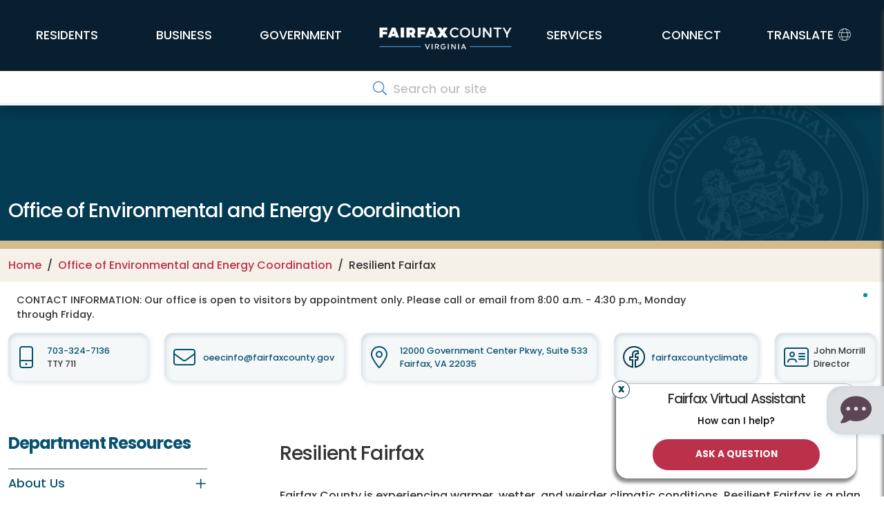

--- FILE ---
content_type: text/html; charset=UTF-8
request_url: https://www.fairfaxcounty.gov/environment-energy-coordination/resilient-fairfax
body_size: 132134
content:
<!DOCTYPE html>
<html  lang="en" dir="ltr" prefix="content: http://purl.org/rss/1.0/modules/content/  dc: http://purl.org/dc/terms/  foaf: http://xmlns.com/foaf/0.1/  og: http://ogp.me/ns#  rdfs: http://www.w3.org/2000/01/rdf-schema#  schema: http://schema.org/  sioc: http://rdfs.org/sioc/ns#  sioct: http://rdfs.org/sioc/types#  skos: http://www.w3.org/2004/02/skos/core#  xsd: http://www.w3.org/2001/XMLSchema# ">
  <head>
    <meta charset="utf-8" />
<meta name="description" content="Fairfax County, Virginia - Learn about climate resilience and Fairfax County&#039;s climate adaptation and resilience plan." />
<meta name="keywords" content="climate change, resilience, resilient fairfax, climate resilience, climate readiness, preparedness" />
<script async src="https://www.googletagmanager.com/gtag/js?id=G-8BLV3G39ZG"></script>
<script>window.dataLayer = window.dataLayer || [];function gtag(){dataLayer.push(arguments)};gtag("js", new Date());gtag("set", "developer_id.dMDhkMT", true);gtag("config", "G-8BLV3G39ZG", {"groups":"default","page_placeholder":"PLACEHOLDER_page_location"});gtag("config", "G-P0M7YK9ZWG", {"groups":"default","page_placeholder":"PLACEHOLDER_page_location"});</script>
<meta name="MobileOptimized" content="width" />
<meta name="HandheldFriendly" content="true" />
<meta name="viewport" content="width=device-width, initial-scale=1.0" />
<link rel="icon" href="/environment-energy-coordination/themes/bootstrap-8.x-3.0-rc2/bootstrap/favicon.ico" type="image/vnd.microsoft.icon" />
<link rel="canonical" href="https://www.fairfaxcounty.gov/environment-energy-coordination/resilient-fairfax" />
<link rel="shortlink" href="https://www.fairfaxcounty.gov/environment-energy-coordination/node/781" />

    <title>Resilient Fairfax | Office of Environmental and Energy Coordination</title>
	<meta name="viewport" content="width=device-width, initial-scale=1.0">

	<link rel="stylesheet" media="all" href="/environment-energy-coordination/sites/environment-energy-coordination/files/css/css_42-quVOWvvQiKtworjakh_IgYQt8zRSQrjpGNBRG14Q.css" />
<link rel="stylesheet" media="all" href="/environment-energy-coordination/sites/environment-energy-coordination/files/css/css_do1lC3rnr5n2zKaGFJoZaWb9NWVlUCNu2DahV4XjTJY.css" />

    
	<script type="application/json" data-drupal-selector="drupal-settings-json">{"path":{"baseUrl":"\/environment-energy-coordination\/","pathPrefix":"","currentPath":"node\/781","currentPathIsAdmin":false,"isFront":false,"currentLanguage":"en","currentQuery":{"resilient-fairfax":""}},"pluralDelimiter":"\u0003","suppressDeprecationErrors":true,"ajaxPageState":{"libraries":"[base64]","theme":"bootstrap","theme_token":null},"ajaxTrustedUrl":[],"google_analytics":{"account":"G-8BLV3G39ZG","trackOutbound":true,"trackMailto":true,"trackTel":true,"trackDownload":true,"trackDownloadExtensions":"7z|aac|arc|arj|asf|asx|avi|bin|csv|doc(x|m)?|dot(x|m)?|exe|flv|gif|gz|gzip|hqx|jar|jpe?g|js|mp(2|3|4|e?g)|mov(ie)?|msi|msp|pdf|phps|png|ppt(x|m)?|pot(x|m)?|pps(x|m)?|ppam|sld(x|m)?|thmx|qtm?|ra(m|r)?|sea|sit|tar|tgz|torrent|txt|wav|wma|wmv|wpd|xls(x|m|b)?|xlt(x|m)|xlam|xml|z|zip"},"bootstrap":{"forms_has_error_value_toggle":1,"modal_animation":1,"modal_backdrop":"true","modal_focus_input":1,"modal_keyboard":1,"modal_select_text":1,"modal_show":1,"modal_size":"","popover_enabled":1,"popover_animation":1,"popover_auto_close":1,"popover_container":"body","popover_content":"","popover_delay":"0","popover_html":0,"popover_placement":"right","popover_selector":"","popover_title":"","popover_trigger":"click","tooltip_enabled":1,"tooltip_animation":1,"tooltip_container":"body","tooltip_delay":"0","tooltip_html":0,"tooltip_placement":"auto left","tooltip_selector":"","tooltip_trigger":"hover"},"tyler_ckeditor5check":{"currentPathAlias":"\/resilient-fairfax"},"hideLink":true,"isLatestVersionOfPage":true,"latestNodeHref":"\/environment-energy-coordination\/resilient-fairfax","HTTP_REFERER":"https:\/\/www.fairfaxcounty.gov\/environment-energy-coordination\/resilient-fairfax","sharethis":{"publisher":"dr-6c2b55f9-6c99-588d-54ff-ca90369dd1","version":"5x","doNotCopy":true,"hashAddressBar":false,"doNotHash":true},"user":{"uid":0,"permissionsHash":"77562ed4e8c01dc9a0c0081f1225f7891588e0e87c15a3bdf7690464c27b54e3"}}</script>
<script src="/environment-energy-coordination/sites/environment-energy-coordination/files/js/js_5-clLfsEChZrpfTAKtiNH5NWYAXKtYyp2Mp4WDeAaNw.js"></script>
<script src="//platform-api.sharethis.com/js/sharethis.js#property=6565054ca5528100199dd56b&amp;product=sop"></script>
<script src="/environment-energy-coordination/sites/environment-energy-coordination/files/js/js_nesU9vPUEe2vy9oCvYIOVD6VQ2jI2WOTITq0sNVyrH4.js"></script>
<script src="https://ws.sharethis.com/button/buttons.js"></script>


    <link rel="preconnect" href="//fonts.googleapis.com">
    <link rel="preconnect" href="//fonts.gstatic.com" crossorigin>
    <link href="//fonts.googleapis.com/css2?family=Poppins:wght@400;500;700&display=swap" rel="stylesheet">

	<link rel="apple-touch-icon" sizes="57x57" href="/themes/bootstrap-8.x-3.0-rc2/bootstrap/css/images/ffx_touch_57.png">
	<link rel="apple-touch-icon" sizes="60x60" href="/themes/bootstrap-8.x-3.0-rc2/bootstrap/css/images/ffx_touch_60.png">
	<link rel="apple-touch-icon" sizes="72x72" href="/themes/bootstrap-8.x-3.0-rc2/bootstrap/css/images/ffx_touch_72.png">
	<link rel="apple-touch-icon" sizes="76x76" href="/themes/bootstrap-8.x-3.0-rc2/bootstrap/css/images/ffx_touch_76.png">
	<link rel="apple-touch-icon" sizes="114x114" href="/themes/bootstrap-8.x-3.0-rc2/bootstrap/css/images/ffx_touch_114.png">
	<link rel="apple-touch-icon" sizes="120x120" href="/themes/bootstrap-8.x-3.0-rc2/bootstrap/css/images/ffx_touch_120.png">
	<link rel="apple-touch-icon" sizes="144x144" href="/themes/bootstrap-8.x-3.0-rc2/bootstrap/css/images/ffx_touch_144.png">
	<link rel="apple-touch-icon" sizes="152x152" href="/themes/bootstrap-8.x-3.0-rc2/bootstrap/css/images/ffx_touch_152.png">
	<link rel="apple-touch-icon" sizes="180x180" href="/themes/bootstrap-8.x-3.0-rc2/bootstrap/css/images/ffx_touch_180.png">
	<script type="text/javascript" src="//script.crazyegg.com/pages/scripts/0011/7318.js" async="async"></script>
	<script src="https://kit.fontawesome.com/86791fe593.js" crossorigin="anonymous"></script>
  </head>
  <body  class="path-node page-node-type-page navbar-is-fixed-top has-glyphicons ffx_subpagewidth environment-energy-coordination"  >
    <a href="#main-content" class="visually-hidden focusable skip-link" alt="Skip to main content">
      Skip to main content
    </a>
	<div id="printlogo" style="display:none;visibility:collapse;">
		<img src="/themes/bootstrap-8.x-3.0-rc2/bootstrap/css/images/ffxlogo_print.jpg" alt="Fairfax County, Virginia">
	</div>
    
      <div class="dialog-off-canvas-main-canvas" data-off-canvas-main-canvas>
    







 


	
		






      	<header id="site-header">

			
		<div id="countyalert" class="countyalertsection" style="display:none">
		</div>
			
		<div class="" id="primary-header">
			
		 <div id="logo" class="logo">
			<a href="/">
				<img style="" class="middle" src="/themes/bootstrap-8.x-3.0-rc2/bootstrap/css/images/fairfaxlogo.png" alt="Fairfax County Virginia">
			</a>
		</div>
		
		<div class="container">
			<div class="row">
			  <div class="col-12 col-md-no-padding">
					<nav  class="navbar navbar-expand-lg" id="navbar" role="banner">
					<a href="/" class="navbar-brand d-lg-none" href="#"><img src="/themes/bootstrap-8.x-3.0-rc2/bootstrap/css/images/fairfaxlogo.png" alt="Fairfax County Virginia"></a>
					<button class="navbar-toggler" type="button" data-bs-toggle="collapse" data-bs-target="#primary-nav" aria-controls="primary-nav" aria-expanded="false" aria-label="Toggle navigation" fdprocessedid="sq5vjy">
						<span class="nav-toggle-icon">
						  <span></span>
						  <span></span>
						  <span></span>
						  <span></span>
						</span>
					  </button>
						

					  					  
					  					  
					  					  
					  						<div class="collapse navbar-collapse" id="primary-nav">
						  <!-- Generated: 2026-02-02 01:49:09am --><!-- include -->
  <div class="region region-include">
    <nav role="navigation" aria-labelledby="block-ffxglobalnavigation-menu" id="block-ffxglobalnavigation">
            
  <h2 class="visually-hidden" id="block-ffxglobalnavigation-menu">FFX Global Navigation</h2>
  

        
	  


        		<ul class="nav">
			



      	  <ul  class="menu nav flex-column">
        	  	  
	
			  
      	          <li class="expanded keep-open" aria-label="About Us">
			<a href="#collapse_1380941407" role="button" aria-expanded="false" aria-controls="collapse_1380941407" class="nav-link" data-bs-toggle="collapse">				
				About Us
			</a>
                    
      	
	  <ul id="collapse_1380941407"  class="menu flex-column collapse-menu collapse">
        	  	  
	
			  
      					<li class="expanded keep-open" aria-label="About Us">
				<a href="/environment-energy-coordination/about-us" class="submenu-link" >About Us</a>
		                  </li>
    	  	  
	
			  
      					<li class="expanded keep-open" aria-label="Request a Speaker">
				<a href="/environment-energy-coordination/request-a-speaker" class="submenu-link" >Request a Speaker</a>
		                  </li>
        </ul>
  
            </li>
    	  	  
	
			  
      	          <li class="expanded keep-open" aria-label="Our Work">
			<a href="#collapse_892781568" role="button" aria-expanded="false" aria-controls="collapse_892781568" class="nav-link" data-bs-toggle="collapse">				
				Our Work
			</a>
                    
      	
	  <ul id="collapse_892781568"  class="menu flex-column collapse-menu collapse">
        	  	  
	
			  
      					<li class="expanded keep-open" aria-label="Climate Plans, Policies, and Initiatives">
				<a href="/environment-energy-coordination/climate-plans-and-policies" class="submenu-link" >Climate Plans, Policies, and Initiatives</a>
		                  </li>
    	  	  
	
			  
      					<li class="expanded keep-open" aria-label="Buildings and Energy">
				<a href="/environment-energy-coordination/buildings-and-energy" class="submenu-link" >Buildings and Energy</a>
		                  </li>
    	  	  
	
			  
      					<li class="expanded keep-open" aria-label="Sustainable Transportation">
				<a href="/environment-energy-coordination/transportation" class="submenu-link" >Sustainable Transportation</a>
		                  </li>
    	  	  
	
			  
      					<li class="expanded keep-open" aria-label="Natural Resources">
				<a href="https://www.fairfaxcounty.gov/environment-energy-coordination/natural-resources" class="submenu-link" >Natural Resources</a>
		                  </li>
    	  	  
	
			  
      					<li class="expanded keep-open" aria-label="Waste">
				<a href="https://www.fairfaxcounty.gov/environment-energy-coordination/waste" class="submenu-link" >Waste</a>
		                  </li>
    	  	  
	
			  
      					<li class="expanded keep-open" aria-label="Resources for Residents">
				<a href="/environment-energy-coordination/resources-residents" class="submenu-link" >Resources for Residents</a>
		                  </li>
    	  	  
	
			  
      					<li class="expanded keep-open" aria-label="Resources for Businesses">
				<a href="/environment-energy-coordination/resources-businesses" class="submenu-link" >Resources for Businesses</a>
		                  </li>
    	  	  
	
			  
      					<li class="expanded keep-open" aria-label="Resources for Organizations">
				<a href="https://www.fairfaxcounty.gov/environment-energy-coordination/resources-organizations" class="submenu-link" >Resources for Organizations</a>
		                  </li>
        </ul>
  
            </li>
    	  	  
	
			  
      					<li class="expanded keep-open" aria-label="Sustain Fairfax">
				<a href="https://www.fairfaxcounty.gov/topics/sustain-fairfax" class="nav-link submenu-link" >Sustain Fairfax</a>
		                  </li>
    	  	  
	
			  
      					<li class="expanded keep-open" aria-label="Sustain Fairfax Challenge">
				<a href="https://sustainchallenge.fairfaxcounty.gov/" class="nav-link submenu-link" >Sustain Fairfax Challenge</a>
		                  </li>
    	  	  
	
		 	
				  
      	          <li class="expanded keep-open" aria-label="Our Programs">
			<a href="#collapse_1721207664" role="button" aria-expanded="false" aria-controls="collapse_1721207664" class="nav-link" data-bs-toggle="collapse">				
				Our Programs
			</a>
                    
      	
	  <ul id="collapse_1721207664"  class="menu flex-column collapse-menu collapse">
        	  	  
	
			  
      					<li class="expanded keep-open" aria-label="AC Rescue">
				<a href="https://www.fairfaxcounty.gov/environment-energy-coordination/ac-rescue-program" class="submenu-link" >AC Rescue</a>
		                  </li>
    	  	  
	
			  
      					<li class="expanded keep-open" aria-label="Charge Up Fairfax">
				<a href="https://www.fairfaxcounty.gov/environment-energy-coordination/charge-up-fairfax" class="submenu-link" >Charge Up Fairfax</a>
		                  </li>
    	  	  
	
			  
      					<li class="expanded keep-open" aria-label="Energy Conservation Assistance Program">
				<a href="https://www.fairfaxcounty.gov/environment-energy-coordination/energy-conservation-assistance-program" class="submenu-link" >Energy Conservation Assistance Program</a>
		                  </li>
    	  	  
	
			  
      					<li class="expanded keep-open" aria-label="Fairfax Energy Compass">
				<a href="https://www.fairfaxcounty.gov/environment-energy-coordination/fairfax-energy-compass" class="submenu-link" >Fairfax Energy Compass</a>
		                  </li>
    	  	  
	
			  
      					<li class="expanded keep-open" aria-label="Green Business Partners Program">
				<a href="/environment-energy-coordination/green-business" class="submenu-link" >Green Business Partners Program</a>
		                  </li>
        </ul>
  
            </li>
    	  	  
	
			  
      	          <li class="expanded keep-open" aria-label="Latest News and Events">
			<a href="#collapse_1482287750" role="button" aria-expanded="false" aria-controls="collapse_1482287750" class="nav-link" data-bs-toggle="collapse">				
				Latest News and Events
			</a>
                    
      	
	  <ul id="collapse_1482287750"  class="menu flex-column collapse-menu collapse">
        	  	  
	
			  
      					<li class="expanded keep-open" aria-label="OEEC News and Events">
				<a href="https://www.fairfaxcounty.gov/environment-energy-coordination/news-and-events" class="submenu-link" >OEEC News and Events</a>
		                  </li>
    	  	  
	
			  
      					<li class="expanded keep-open" aria-label="Newsletters">
				<a href="/environment-energy-coordination/newsletters" class="submenu-link" >Newsletters</a>
		                  </li>
    	  	  
	
			  
      					<li class="expanded keep-open" aria-label="Climate Matters Blog">
				<a href="https://www.fairfaxcounty.gov/environment-energy-coordination/climate-matters" class="submenu-link" >Climate Matters Blog</a>
		                  </li>
        </ul>
  
            </li>
    	  	  
	
		 	
				  
      	          <li class="expanded keep-open" aria-label="Track Our Progress">
			<a href="#collapse_365003107" role="button" aria-expanded="false" aria-controls="collapse_365003107" class="nav-link" data-bs-toggle="collapse">				
				Track Our Progress
			</a>
                    
      	
	  <ul id="collapse_365003107"  class="menu flex-column collapse-menu collapse">
        	  	  
	
			  
      					<li class="expanded keep-open" aria-label="Climate Action Dashboard">
				<a href="https://www.fairfaxcounty.gov/environment-energy-coordination/climate-action" class="submenu-link" >Climate Action Dashboard</a>
		                  </li>
    	  	  
	
			  
      					<li class="expanded keep-open" aria-label="County Government Energy Data">
				<a href="/environment-energy-coordination/county-energy-data" class="submenu-link" >County Government Energy Data</a>
		                  </li>
        </ul>
  
            </li>
        </ul>
  


	<!-- TEST Department Menu  -->

    															  
	  	  
		  		<li class="dropdown mega-dropdown nav-item" >
			<a href="#" title="Residents" class="dropdown-toggle nav-link" role="button" data-bs-toggle="dropdown" aria-haspopup="true" aria-expanded="false"><span class="underline menuanimation">Residents</span></a>
	  	  					        		<ul class="dropdown-menu mega-dropdown-menu">
			<li class="col-sm-12">
			 <div class="dropdown-row"> 
																  
	  
	  					
			<div class="dropdown1 dropdown-item" > 
				<div  class="dropdown1-clickableregion"></div>
				<a href="/topics/animals-and-pets" class="dropdown-toggle" role="button" aria-haspopup="true" aria-expanded="false">Animals &amp; Pets</a>
      	  		 
			 <ul class="dropdown-menu mega-dropdown-menu col1" >
					        		
    															  
	  			<li class="col-sm-3 level3">
			<a href="/animalservices/adopt">Adoptions 
			</a> 
      	  					</li>
		    													  
	  			<li class="col-sm-3 level3">
			<a href="/police/specializedunits/animalprotectionpolice">Animal Control &amp; Regulations 
			</a> 
      	  					</li>
		    													  
	  			<li class="col-sm-3 level3">
			<a href="/topics/guides/dogs">Guide to Dogs 
			</a> 
      	  					</li>
		    													  
	  			<li class="col-sm-3 level3">
			<a href="/animalservices/lostandfoundpets">Lost &amp; Found Pets 
			</a> 
      	  					</li>
		    													  
	  			<li class="col-sm-3 level3">
			<a href="/animalservices/donate">Shelter Support &amp; Supplies 
			</a> 
      	  					</li>
		    													  
	  			<li class="col-sm-3 level3">
			<a href="/wildlife">Wildlife 
			</a> 
      	  					</li>
		    													  
	  			<li class="col-sm-3 level3">
			<a href="/topics/animals-and-pets">More 
			</a> 
      	  					</li>
		    			  
					</ul>
		      					</div >
		    													  
	  
	  					
			<div class="dropdown1 dropdown-item" > 
				<div  class="dropdown1-clickableregion"></div>
				<a href="/topics/courts-and-legal" class="dropdown-toggle" role="button" aria-haspopup="true" aria-expanded="false">Courts &amp; Legal</a>
      	  		 
			 <ul class="dropdown-menu mega-dropdown-menu col2" >
					        		
    															  
	  			<li class="col-sm-3 level3">
			<a href="https://eapps.courts.state.va.us/gdcourts/captchaVerification.do?landing=landing">Case Information 
			</a> 
      	  					</li>
		    													  
	  			<li class="col-sm-3 level3">
			<a href="/circuitcourtdocket/">Circuit Court Docket 
			</a> 
      	  					</li>
		    													  
	  			<li class="col-sm-3 level3">
			<a href="/circuit/jury/general-information">Jury Duty 
			</a> 
      	  					</li>
		    													  
	  			<li class="col-sm-3 level3">
			<a href="/circuit/land-records/general-information">Land Records 
			</a> 
      	  					</li>
		    													  
	  			<li class="col-sm-3 level3">
			<a href="/topics/courts/magistrate">Magistrate 
			</a> 
      	  					</li>
		    													  
	  			<li class="col-sm-3 level3">
			<a href="/topics/public-law-library">Public Law Library 
			</a> 
      	  					</li>
		    													  
	  			<li class="col-sm-3 level3">
			<a href="/topics/courthouse-self-help-center">Self-Help Resources 
			</a> 
      	  					</li>
		    													  
	  			<li class="col-sm-3 level3">
			<a href="/generaldistrict/traffic">Traffic Court 
			</a> 
      	  					</li>
		    													  
	  			<li class="col-sm-3 level3">
			<a href="/health/vital-records">Vital Records 
			</a> 
      	  					</li>
		    													  
	  			<li class="col-sm-3 level3">
			<a href="/topics/courts-and-legal">More 
			</a> 
      	  					</li>
		    			  
					</ul>
		      					</div >
		    													  
	  
	  					
			<div class="dropdown1 dropdown-item" > 
				<div  class="dropdown1-clickableregion"></div>
				<a href="/environment" class="dropdown-toggle" role="button" aria-haspopup="true" aria-expanded="false">Environment &amp; Energy</a>
      	  		 
			 <ul class="dropdown-menu mega-dropdown-menu col3" >
					        		
    															  
	  			<li class="col-sm-3 level3">
			<a href="/publicworks/invasive-species">Invasive Species 
			</a> 
      	  					</li>
		    													  
	  			<li class="col-sm-3 level3">
			<a href="/publicworks/litter">Litter 
			</a> 
      	  					</li>
		    													  
	  			<li class="col-sm-3 level3">
			<a href="/publicworks/recycle">Recycle, Trash &amp; Compost 
			</a> 
      	  					</li>
		    													  
	  			<li class="col-sm-3 level3">
			<a href="/topics/sustain-fairfax">Sustain Fairfax 
			</a> 
      	  					</li>
		    													  
	  			<li class="col-sm-3 level3">
			<a href="/publicworks/trees">Trees 
			</a> 
      	  					</li>
		    													  
	  			<li class="col-sm-3 level3">
			<a href="/publicworks/stormwater">Watersheds 
			</a> 
      	  					</li>
		    													  
	  			<li class="col-sm-3 level3">
			<a href="/environment/">More 
			</a> 
      	  					</li>
		    			  
					</ul>
		      					</div >
		    													  
	  
	  					
			<div class="dropdown1 dropdown-item" > 
				<div  class="dropdown1-clickableregion"></div>
				<a href="/health-humanservices" class="dropdown-toggle" role="button" aria-haspopup="true" aria-expanded="false">Health &amp; Human Services</a>
      	  		 
			 <ul class="dropdown-menu mega-dropdown-menu col4" >
					        		
    															  
	  			<li class="col-sm-3 level3">
			<a href="/neighborhood-community-services/basic-needs-assistance">Basic Needs &amp; Assistance 
			</a> 
      	  					</li>
		    													  
	  			<li class="col-sm-3 level3">
			<a href="/familyservices/disabilities">Disability Services 
			</a> 
      	  					</li>
		    													  
	  			<li class="col-sm-3 level3">
			<a href="/health/diseases-conditions">Diseases &amp; Conditions 
			</a> 
      	  					</li>
		    													  
	  			<li class="col-sm-3 level3">
			<a href="/familyservices/domestic-sexual-violence">Domestic &amp; Sexual Violence 
			</a> 
      	  					</li>
		    													  
	  			<li class="col-sm-3 level3">
			<a href="/health/clinics">Health Clinics 
			</a> 
      	  					</li>
		    													  
	  			<li class="col-sm-3 level3">
			<a href="/community-services-board/mental-health">Mental Health 
			</a> 
      	  					</li>
		    													  
	  			<li class="col-sm-3 level3">
			<a href="/topics/opioids">Opioids 
			</a> 
      	  					</li>
		    													  
	  			<li class="col-sm-3 level3">
			<a href="/health-humanservices/">More 
			</a> 
      	  					</li>
		    			  
					</ul>
		      					</div >
		    													  
	  
	  														 </div >
				 <div class="dropdown-row"> 
						
			<div class="dropdown1 dropdown-item" > 
				<div  class="dropdown1-clickableregion"></div>
				<a href="/topics/individuals-and-families" class="dropdown-toggle" role="button" aria-haspopup="true" aria-expanded="false">Individuals &amp; Families</a>
      	  		 
			 <ul class="dropdown-menu mega-dropdown-menu col1" >
					        		
    															  
	  			<li class="col-sm-3 level3">
			<a href="/topics/children-and-youth">Children &amp; Youth 
			</a> 
      	  					</li>
		    													  
	  			<li class="col-sm-3 level3">
			<a href="/topics/federal-government-resource-hub">Federal Workforce 
			</a> 
      	  					</li>
		    													  
	  			<li class="col-sm-3 level3">
			<a href="/topics/immigrants-fairfax-county">Immigrants 
			</a> 
      	  					</li>
		    													  
	  			<li class="col-sm-3 level3">
			<a href="/topics/military-veterans">Military &amp; Veterans 
			</a> 
      	  					</li>
		    													  
	  			<li class="col-sm-3 level3">
			<a href="/topics/guides/moving-to-fairfax">New Residents 
			</a> 
      	  					</li>
		    													  
	  			<li class="col-sm-3 level3">
			<a href="/familyservices/older-adults">Older Adults 
			</a> 
      	  					</li>
		    													  
	  			<li class="col-sm-3 level3">
			<a href="/topics/parents">Parents 
			</a> 
      	  					</li>
		    													  
	  			<li class="col-sm-3 level3">
			<a href="/topics/people-with-disabilities">People with Disabilities 
			</a> 
      	  					</li>
		    													  
	  			<li class="col-sm-3 level3">
			<a href="/topics/volunteering">Volunteers 
			</a> 
      	  					</li>
		    													  
	  			<li class="col-sm-3 level3">
			<a href="/topics/individuals-and-families">More 
			</a> 
      	  					</li>
		    			  
					</ul>
		      					</div >
		    													  
	  
	  					
			<div class="dropdown1 dropdown-item" > 
				<div  class="dropdown1-clickableregion"></div>
				<a href="/topics/land-use-and-planning" class="dropdown-toggle" role="button" aria-haspopup="true" aria-expanded="false">Land Use &amp; Planning</a>
      	  		 
			 <ul class="dropdown-menu mega-dropdown-menu col2" >
					        		
    															  
	  			<li class="col-sm-3 level3">
			<a href="/planning-zoning/fairfax-county-comprehensive-plan">Comprehensive Plan 
			</a> 
      	  					</li>
		    													  
	  			<li class="col-sm-3 level3">
			<a href="/publicworks/capital-projects">County Capital Projects 
			</a> 
      	  					</li>
		    													  
	  			<li class="col-sm-3 level3">
			<a href="/circuit/land-records/general-information">Land Records 
			</a> 
      	  					</li>
		    													  
	  			<li class="col-sm-3 level3">
			<a href="/parks/planning-development/planning">Parks Planning 
			</a> 
      	  					</li>
		    													  
	  			<li class="col-sm-3 level3">
			<a href="/planning-zoning/projects-and-initiatives">Planning Projects 
			</a> 
      	  					</li>
		    													  
	  			<li class="col-sm-3 level3">
			<a href="/planning-development/land-use-research">Research Tools 
			</a> 
      	  					</li>
		    													  
	  			<li class="col-sm-3 level3">
			<a href="/transportation/projects">Transportation Projects 
			</a> 
      	  					</li>
		    													  
	  			<li class="col-sm-3 level3">
			<a href="/planning-development/urban-centers">Urban Centers 
			</a> 
      	  					</li>
		    													  
	  			<li class="col-sm-3 level3">
			<a href="/topics/land-use-and-planning">More 
			</a> 
      	  					</li>
		    			  
					</ul>
		      					</div >
		    													  
	  
	  					
			<div class="dropdown1 dropdown-item" > 
				<div  class="dropdown1-clickableregion"></div>
				<a href="/topics/library-and-education" class="dropdown-toggle" role="button" aria-haspopup="true" aria-expanded="false">Library &amp; Education</a>
      	  		 
			 <ul class="dropdown-menu mega-dropdown-menu col3" >
					        		
    															  
	  			<li class="col-sm-3 level3">
			<a href="https://www.fcps.edu/registration/adult-and-community-education-registration">Adult Education 
			</a> 
      	  					</li>
		    													  
	  			<li class="col-sm-3 level3">
			<a href="/neighborhood-community-services/early-childhood-programs-services">Early Childhood Programs 
			</a> 
      	  					</li>
		    													  
	  			<li class="col-sm-3 level3">
			<a href="/library/branches">Library Branches 
			</a> 
      	  					</li>
		    													  
	  			<li class="col-sm-3 level3">
			<a href="https://fcplcat.fairfaxcounty.gov/">Library Catalog Search 
			</a> 
      	  					</li>
		    													  
	  			<li class="col-sm-3 level3">
			<a href="https://www.fcps.edu/">Public Schools 
			</a> 
      	  					</li>
		    													  
	  			<li class="col-sm-3 level3">
			<a href="/topics/library-and-education">More 
			</a> 
      	  					</li>
		    			  
					</ul>
		      					</div >
		    													  
	  
	  					
			<div class="dropdown1 dropdown-item" > 
				<div  class="dropdown1-clickableregion"></div>
				<a href="/topics/recreation-and-parks" class="dropdown-toggle" role="button" aria-haspopup="true" aria-expanded="false">Parks &amp; Recreation </a>
      	  		 
			 <ul class="dropdown-menu mega-dropdown-menu col4" >
					        		
    															  
	  			<li class="col-sm-3 level3">
			<a href="/topics/arts">Arts 
			</a> 
      	  					</li>
		    													  
	  			<li class="col-sm-3 level3">
			<a href="/parks/athletic-fields">Athletic Fields 
			</a> 
      	  					</li>
		    													  
	  			<li class="col-sm-3 level3">
			<a href="/topics/camps">Camps 
			</a> 
      	  					</li>
		    													  
	  			<li class="col-sm-3 level3">
			<a href="/neighborhood-community-services/community-centers">Community Centers 
			</a> 
      	  					</li>
		    													  
	  			<li class="col-sm-3 level3">
			<a href="/parks/parktakes">Parktakes Classes 
			</a> 
      	  					</li>
		    													  
	  			<li class="col-sm-3 level3">
			<a href="/parks/reccenter">Rec Centers 
			</a> 
      	  					</li>
		    													  
	  			<li class="col-sm-3 level3">
			<a href="/neighborhood-community-services/senior-centers">Senior Centers 
			</a> 
      	  					</li>
		    													  
	  			<li class="col-sm-3 level3">
			<a href="/neighborhood-community-services/teen-centers">Teen Centers 
			</a> 
      	  					</li>
		    													  
	  			<li class="col-sm-3 level3">
			<a href="/parks/trails/">Trails 
			</a> 
      	  					</li>
		    													  
	  			<li class="col-sm-3 level3">
			<a href="/topics/recreation-and-parks">More 
			</a> 
      	  					</li>
		    			  
					</ul>
		      					</div >
		    													  
	  
	  														 </div >
				 <div class="dropdown-row"> 
						
			<div class="dropdown1 dropdown-item" > 
				<div  class="dropdown1-clickableregion"></div>
				<a href="/topics/permits-and-licenses" class="dropdown-toggle" role="button" aria-haspopup="true" aria-expanded="false">Permits &amp; Licenses</a>
      	  		 
			 <ul class="dropdown-menu mega-dropdown-menu col1" >
					        		
    															  
	  			<li class="col-sm-3 level3">
			<a href="/health/vital-records">Birth &amp; Death Certificates 
			</a> 
      	  					</li>
		    													  
	  			<li class="col-sm-3 level3">
			<a href="/landdevelopment/building-permits">Building 
			</a> 
      	  					</li>
		    													  
	  			<li class="col-sm-3 level3">
			<a href="/neighborhood-community-services/ceps">Child Care 
			</a> 
      	  					</li>
		    													  
	  			<li class="col-sm-3 level3">
			<a href="/taxes/dog-license-information">Dogs 
			</a> 
      	  					</li>
		    													  
	  			<li class="col-sm-3 level3">
			<a href="/health/permits">Health 
			</a> 
      	  					</li>
		    													  
	  			<li class="col-sm-3 level3">
			<a href="/circuit/marriage/marriage-license-information">Marriage 
			</a> 
      	  					</li>
		    													  
	  			<li class="col-sm-3 level3">
			<a href="/parks/permits">Park Use 
			</a> 
      	  					</li>
		    													  
	  			<li class="col-sm-3 level3">
			<a href="/cableconsumer/csd/regulation-licensing/canvassers-peddlers-promoters-solicitors">Solicitors 
			</a> 
      	  					</li>
		    													  
	  			<li class="col-sm-3 level3">
			<a href="/topics/permits-and-licenses">More 
			</a> 
      	  					</li>
		    			  
					</ul>
		      					</div >
		    													  
	  
	  					
			<div class="dropdown1 dropdown-item" > 
				<div  class="dropdown1-clickableregion"></div>
				<a href="/topics/property-and-housing" class="dropdown-toggle" role="button" aria-haspopup="true" aria-expanded="false">Property &amp; Housing</a>
      	  		 
			 <ul class="dropdown-menu mega-dropdown-menu col2" >
					        		
    															  
	  			<li class="col-sm-3 level3">
			<a href="/housing/">Affordable Housing 
			</a> 
      	  					</li>
		    													  
	  			<li class="col-sm-3 level3">
			<a href="/code">Code &amp; Zoning 
			</a> 
      	  					</li>
		    													  
	  			<li class="col-sm-3 level3">
			<a href="/topics/neighborhoods">Neighborhoods 
			</a> 
      	  					</li>
		    													  
	  			<li class="col-sm-3 level3">
			<a href="/taxes/real-estate">Real Estate Values 
			</a> 
      	  					</li>
		    													  
	  			<li class="col-sm-3 level3">
			<a href="/publicworks/recycling-and-trash">Recycling &amp; Trash 
			</a> 
      	  					</li>
		    													  
	  			<li class="col-sm-3 level3">
			<a href="/cableconsumer/csd/tenant-landlord">Tenant Landlord Issues 
			</a> 
      	  					</li>
		    													  
	  			<li class="col-sm-3 level3">
			<a href="/cableconsumer/csd/utility-and-cable-providers">Utilities 
			</a> 
      	  					</li>
		    													  
	  			<li class="col-sm-3 level3">
			<a href="/topics/property-and-housing">More 
			</a> 
      	  					</li>
		    			  
					</ul>
		      					</div >
		    													  
	  
	  					
			<div class="dropdown1 dropdown-item" > 
				<div  class="dropdown1-clickableregion"></div>
				<a href="/topics/public-safety-and-emergencies" class="dropdown-toggle" role="button" aria-haspopup="true" aria-expanded="false">Public Safety &amp; Emergencies</a>
      	  		 
			 <ul class="dropdown-menu mega-dropdown-menu col3" >
					        		
    															  
	  			<li class="col-sm-3 level3">
			<a href="/911">9-1-1 
			</a> 
      	  					</li>
		    													  
	  			<li class="col-sm-3 level3">
			<a href="/emergency">Emergency Preparedness 
			</a> 
      	  					</li>
		    													  
	  			<li class="col-sm-3 level3">
			<a href="/fire-ems">Fire &amp; Rescue 
			</a> 
      	  					</li>
		    													  
	  			<li class="col-sm-3 level3">
			<a href="/news/resources-to-help-prevent-gun-violence">Gun Violence Prevention 
			</a> 
      	  					</li>
		    													  
	  			<li class="col-sm-3 level3">
			<a href="/police">Police 
			</a> 
      	  					</li>
		    													  
	  			<li class="col-sm-3 level3">
			<a href="/topics/scams">Scams 
			</a> 
      	  					</li>
		    													  
	  			<li class="col-sm-3 level3">
			<a href="/sheriff">Sheriff 
			</a> 
      	  					</li>
		    													  
	  			<li class="col-sm-3 level3">
			<a href="/topics/public-safety-and-emergencies">More 
			</a> 
      	  					</li>
		    			  
					</ul>
		      					</div >
		    													  
	  
	  					
			<div class="dropdown1 dropdown-item" > 
				<div  class="dropdown1-clickableregion"></div>
				<a href="/topics/roads-and-commuting" class="dropdown-toggle" role="button" aria-haspopup="true" aria-expanded="false">Roads &amp; Commuting</a>
      	  		 
			 <ul class="dropdown-menu mega-dropdown-menu col4" >
					        		
    															  
	  			<li class="col-sm-3 level3">
			<a href="/transportation/bike-walk">Bike &amp; Walk 
			</a> 
      	  					</li>
		    													  
	  			<li class="col-sm-3 level3">
			<a href="/connector">Connector Bus 
			</a> 
      	  					</li>
		    													  
	  			<li class="col-sm-3 level3">
			<a href="https://www.wmata.com/">Metrobus &amp; Metrorail 
			</a> 
      	  					</li>
		    													  
	  			<li class="col-sm-3 level3">
			<a href="/connector/park-and-ride">Park &amp; Ride 
			</a> 
      	  					</li>
		    													  
	  			<li class="col-sm-3 level3">
			<a href="/topics/pedestrian-bike-traffic-safety">Pedestrian Safety 
			</a> 
      	  					</li>
		    													  
	  			<li class="col-sm-3 level3">
			<a href="/transportation/roads-conditions-maintenance">Road Maintenance/VDOT 
			</a> 
      	  					</li>
		    													  
	  			<li class="col-sm-3 level3">
			<a href="/transportation/parking">Street Parking 
			</a> 
      	  					</li>
		    													  
	  			<li class="col-sm-3 level3">
			<a href="https://www.tollroadsinvirginia.com/">Toll Roads 
			</a> 
      	  					</li>
		    													  
	  			<li class="col-sm-3 level3">
			<a href="/transportation/projects">Transportation Projects 
			</a> 
      	  					</li>
		    													  
	  			<li class="col-sm-3 level3">
			<a href="/topics/roads-and-commuting">More 
			</a> 
      	  					</li>
		    			  
					</ul>
		      					</div >
		    													  
	  
	  														 </div >
				 <div class="dropdown-row"> 
						
			<div class="dropdown1 dropdown-item" > 
				<div  class="dropdown1-clickableregion"></div>
				<a href="/topics/taxes-and-fees" class="dropdown-toggle" role="button" aria-haspopup="true" aria-expanded="false">Taxes &amp; Fees</a>
      	  		 
			 <ul class="dropdown-menu mega-dropdown-menu col1" >
					        		
    															  
	  			<li class="col-sm-3 level3">
			<a href="/taxes/vehicles">Car Taxes 
			</a> 
      	  					</li>
		    													  
	  			<li class="col-sm-3 level3">
			<a href="/parks/fees">Park Fees 
			</a> 
      	  					</li>
		    													  
	  			<li class="col-sm-3 level3">
			<a href="/taxes/real-estate">Real Estate Taxes 
			</a> 
      	  					</li>
		    													  
	  			<li class="col-sm-3 level3">
			<a href="/taxes/relief">Tax Relief 
			</a> 
      	  					</li>
		    													  
	  			<li class="col-sm-3 level3">
			<a href="/publicworks/recycling-trash/residential-disposal-fees-and-regulations">Trash Disposal Fees 
			</a> 
      	  					</li>
		    													  
	  			<li class="col-sm-3 level3">
			<a href="/topics/taxes-and-fees">More 
			</a> 
      	  					</li>
		    			  
					</ul>
		      					</div >
		    													  
	  
	  					
			<div class="dropdown1 dropdown-item" > 
				<div  class="dropdown1-clickableregion"></div>
				<a href="/elections/" class="dropdown-toggle" role="button" aria-haspopup="true" aria-expanded="false">Voting &amp; Elections</a>
      	  		 
			 <ul class="dropdown-menu mega-dropdown-menu col2" >
					        		
    															  
	  			<li class="col-sm-3 level3">
			<a href="/elections/absentee">Absentee Voting 
			</a> 
      	  					</li>
		    													  
	  			<li class="col-sm-3 level3">
			<a href="/elections/early-voting">Early Voting 
			</a> 
      	  					</li>
		    													  
	  			<li class="col-sm-3 level3">
			<a href="/elections/returns">Election Results 
			</a> 
      	  					</li>
		    													  
	  			<li class="col-sm-3 level3">
			<a href="/elections/precincts">Polling Places 
			</a> 
      	  					</li>
		    													  
	  			<li class="col-sm-3 level3">
			<a href="/elections/voter-registration">Voter Registration 
			</a> 
      	  					</li>
		    													  
	  			<li class="col-sm-3 level3">
			<a href="/elections/">More 
			</a> 
      	  					</li>
		    			  
					</ul>
		      					</div >
		    													  
	  
	  					
			<div class="dropdown1 dropdown-item" > 
				<div  class="dropdown1-clickableregion"></div>
				<a href="/news/weather/" class="dropdown-toggle" role="button" aria-haspopup="true" aria-expanded="false">Weather &amp; Climate</a>
      	  		 
			 <ul class="dropdown-menu mega-dropdown-menu col3" >
					        		
    															  
	  			<li class="col-sm-3 level3">
			<a href="/health/environment/air">Air Quality 
			</a> 
      	  					</li>
		    													  
	  			<li class="col-sm-3 level3">
			<a href="/environment-energy-coordination/climate-action">Climate Action Dashboard 
			</a> 
      	  					</li>
		    													  
	  			<li class="col-sm-3 level3">
			<a href="/topics/extreme-heat-resources">Extreme Heat 
			</a> 
      	  					</li>
		    													  
	  			<li class="col-sm-3 level3">
			<a href="/publicworks/flood-info">Floods 
			</a> 
      	  					</li>
		    													  
	  			<li class="col-sm-3 level3">
			<a href="/emergency/readyfairfax">Ready Fairfax 
			</a> 
      	  					</li>
		    													  
	  			<li class="col-sm-3 level3">
			<a href="/environment-energy-coordination/resilient-fairfax">Resilient Fairfax 
			</a> 
      	  					</li>
		    													  
	  			<li class="col-sm-3 level3">
			<a href="/snow/">Snow 
			</a> 
      	  					</li>
		    													  
	  			<li class="col-sm-3 level3">
			<a href="/news/guide-tornado-preparedness-fairfax-county">Tornadoes 
			</a> 
      	  					</li>
		    													  
	  			<li class="col-sm-3 level3">
			<a href="/news/weather/">More 
			</a> 
      	  					</li>
		    			  
					</ul>
		      					</div >
		    				</div>
		</li>
    				</ul>
      
		      			
			</li>
		    													  
	  	  
		  		<li class="dropdown mega-dropdown nav-item" >
			<a href="#" title="Business" class="dropdown-toggle nav-link" role="button" data-bs-toggle="dropdown" aria-haspopup="true" aria-expanded="false"><span class="underline menuanimation">Business</span></a>
	  	  					        		<ul class="dropdown-menu mega-dropdown-menu">
			<li class="col-sm-12">
			 <div class="dropdown-row"> 
																  
	  
	  					
			<div class="dropdown1 dropdown-item" > 
				<div  class="dropdown1-clickableregion"></div>
				<a href="/topics/business-construction" class="dropdown-toggle" role="button" aria-haspopup="true" aria-expanded="false">Business &amp; Construction</a>
      	  		 
			 <ul class="dropdown-menu mega-dropdown-menu col1" >
					        		
    															  
	  			<li class="col-sm-3 level3">
			<a href="/landdevelopment/building-permits">Building Permits 
			</a> 
      	  					</li>
		    													  
	  			<li class="col-sm-3 level3">
			<a href="/code">Code &amp; Zoning 
			</a> 
      	  					</li>
		    													  
	  			<li class="col-sm-3 level3">
			<a href="/topics/land-use-and-planning">Land Use 
			</a> 
      	  					</li>
		    													  
	  			<li class="col-sm-3 level3">
			<a href="/topics/business-construction">More 
			</a> 
      	  					</li>
		    			  
					</ul>
		      					</div >
		    													  
	  
	  					
			<div class="dropdown1 dropdown-item" > 
				<div  class="dropdown1-clickableregion"></div>
				<a href="/topics/business-services" class="dropdown-toggle" role="button" aria-haspopup="true" aria-expanded="false">Business Services</a>
      	  		 
			 <ul class="dropdown-menu mega-dropdown-menu col2" >
					        		
    															  
	  			<li class="col-sm-3 level3">
			<a href="/emergency/readyfairfax/businesspreparedness">Business Emergency Preparedness 
			</a> 
      	  					</li>
		    													  
	  			<li class="col-sm-3 level3">
			<a href="/taxes/business">Business Taxes 
			</a> 
      	  					</li>
		    													  
	  			<li class="col-sm-3 level3">
			<a href="/cableconsumer/csd/consumer">Consumer Services 
			</a> 
      	  					</li>
		    													  
	  			<li class="col-sm-3 level3">
			<a href="/transportation/commuter-services">Employer Transportation Service 
			</a> 
      	  					</li>
		    													  
	  			<li class="col-sm-3 level3">
			<a href="/energy/greenbusiness">Green Business Partners Program 
			</a> 
      	  					</li>
		    													  
	  			<li class="col-sm-3 level3">
			<a href="/planning-development/zoning/home-based-business">Home-Based Business 
			</a> 
      	  					</li>
		    													  
	  			<li class="col-sm-3 level3">
			<a href="/cableconsumer/csd/regulation-licensing">Regulation &amp; Licensing 
			</a> 
      	  					</li>
		    													  
	  			<li class="col-sm-3 level3">
			<a href="/small-business-commission/">Small Business 
			</a> 
      	  					</li>
		    													  
	  			<li class="col-sm-3 level3">
			<a href="/topics/starting-business">Starting a Business 
			</a> 
      	  					</li>
		    													  
	  			<li class="col-sm-3 level3">
			<a href="/humanrights/">Workplace Issues 
			</a> 
      	  					</li>
		    													  
	  			<li class="col-sm-3 level3">
			<a href="/topics/business-services">More 
			</a> 
      	  					</li>
		    			  
					</ul>
		      					</div >
		    													  
	  
	  					
			<div class="dropdown1 dropdown-item" > 
				<div  class="dropdown1-clickableregion"></div>
				<a href="/topics/doing-business-fairfax-county" class="dropdown-toggle" role="button" aria-haspopup="true" aria-expanded="false">Doing Business with Fairfax</a>
      	  		 
			 <ul class="dropdown-menu mega-dropdown-menu col3" >
					        		
    															  
	  			<li class="col-sm-3 level3">
			<a href="/procurement">Contracting and Procurement 
			</a> 
      	  					</li>
		    													  
	  			<li class="col-sm-3 level3">
			<a href="/procurement/contracting-opportunities">Current Solicitations 
			</a> 
      	  					</li>
		    													  
	  			<li class="col-sm-3 level3">
			<a href="/topics/permits-and-licenses">Permits 
			</a> 
      	  					</li>
		    													  
	  			<li class="col-sm-3 level3">
			<a href="/procurement/vendor-pitch-portal">Vendor Pitch Portal 
			</a> 
      	  					</li>
		    													  
	  			<li class="col-sm-3 level3">
			<a href="/topics/doing-business-fairfax-county">More 
			</a> 
      	  					</li>
		    			  
					</ul>
		      					</div >
		    				</div>
		</li>
    				</ul>
      
		      			
			</li>
		    													  
	  	  
		  		<li class="dropdown mega-dropdown nav-item" >
			<a href="#" title="Government" class="dropdown-toggle nav-link" role="button" data-bs-toggle="dropdown" aria-haspopup="true" aria-expanded="false"><span class="underline menuanimation">Government</span></a>
	  	  					        		<ul class="dropdown-menu mega-dropdown-menu">
			<li class="col-sm-12">
			 <div class="dropdown-row"> 
																  
	  
	  					
			<div class="dropdown1 dropdown-item" > 
				<div  class="dropdown1-clickableregion"></div>
				<a href="/topics/about-fairfax-county" class="dropdown-toggle" role="button" aria-haspopup="true" aria-expanded="false">About</a>
      	  		 
			 <ul class="dropdown-menu mega-dropdown-menu col1" >
					        		
    															  
	  			<li class="col-sm-3 level3">
			<a href="/topics/codes-and-standards">Codes &amp; Standards 
			</a> 
      	  					</li>
		    													  
	  			<li class="col-sm-3 level3">
			<a href="/strategicplan/">Countywide Strategic Plan 
			</a> 
      	  					</li>
		    													  
	  			<li class="col-sm-3 level3">
			<a href="/topics/facilities-and-locations">Facilities &amp; Locations 
			</a> 
      	  					</li>
		    													  
	  			<li class="col-sm-3 level3">
			<a href="/topics/history">History of Fairfax County 
			</a> 
      	  					</li>
		    													  
	  			<li class="col-sm-3 level3">
			<a href="/status">Operating Status 
			</a> 
      	  					</li>
		    													  
	  			<li class="col-sm-3 level3">
			<a href="/topics/about-fairfax-county">More 
			</a> 
      	  					</li>
		    			  
					</ul>
		      					</div >
		    													  
	  
	  					
			<div class="dropdown1 dropdown-item" > 
				<div  class="dropdown1-clickableregion"></div>
				<a href="/boardofsupervisors/" class="dropdown-toggle" role="button" aria-haspopup="true" aria-expanded="false">Board of Supervisors</a>
      	  		 
			 <ul class="dropdown-menu mega-dropdown-menu col2" >
					        		
    															  
	  			<li class="col-sm-3 level3">
			<a href="/boardauditor/">Auditor 
			</a> 
      	  					</li>
		    													  
	  			<li class="col-sm-3 level3">
			<a href="/boardofsupervisors/members-and-districts">Board Members 
			</a> 
      	  					</li>
		    													  
	  			<li class="col-sm-3 level3">
			<a href="/bacs">Boards, Authorities &amp; Commissions 
			</a> 
      	  					</li>
		    													  
	  			<li class="col-sm-3 level3">
			<a href="/bosclerk/">Clerk Services 
			</a> 
      	  					</li>
		    													  
	  			<li class="col-sm-3 level3">
			<a href="/boardofsupervisors/committees">Committees 
			</a> 
      	  					</li>
		    													  
	  			<li class="col-sm-3 level3">
			<a href="https://www.fairfaxcounty.gov/boardofsupervisors/2026-board-meetings">Meetings &amp; Agendas 
			</a> 
      	  					</li>
		    													  
	  			<li class="col-sm-3 level3">
			<a href="/boardofsupervisors/">More 
			</a> 
      	  					</li>
		    			  
					</ul>
		      					</div >
		    													  
	  
	  					
			<div class="dropdown1 dropdown-item" > 
				<div  class="dropdown1-clickableregion"></div>
				<a href="/topics/budget-finance" class="dropdown-toggle" role="button" aria-haspopup="true" aria-expanded="false">Budget &amp; Finance</a>
      	  		 
			 <ul class="dropdown-menu mega-dropdown-menu col3" >
					        		
    															  
	  			<li class="col-sm-3 level3">
			<a href="/bond">Bonds 
			</a> 
      	  					</li>
		    													  
	  			<li class="col-sm-3 level3">
			<a href="/budget">Budget 
			</a> 
      	  					</li>
		    													  
	  			<li class="col-sm-3 level3">
			<a href="/topics/financial-transparency">Financial Transparency 
			</a> 
      	  					</li>
		    													  
	  			<li class="col-sm-3 level3">
			<a href="/finance/AccountsPayable/UnclaimedMoney">Unclaimed Money 
			</a> 
      	  					</li>
		    													  
	  			<li class="col-sm-3 level3">
			<a href="/topics/budget-finance">More 
			</a> 
      	  					</li>
		    			  
					</ul>
		      					</div >
		    													  
	  
	  					
			<div class="dropdown1 dropdown-item" > 
				<div  class="dropdown1-clickableregion"></div>
				<a href="/topics/departments-and-agencies" class="dropdown-toggle" role="button" aria-haspopup="true" aria-expanded="false">Departments &amp; Agencies</a>
      	  					</div >
		    													  
	  
	  														 </div >
				 <div class="dropdown-row"> 
						
			<div class="dropdown1 dropdown-item" > 
				<div  class="dropdown1-clickableregion"></div>
				<a href="/topics/jobs" class="dropdown-toggle" role="button" aria-haspopup="true" aria-expanded="false">Jobs &amp; Employment</a>
      	  		 
			 <ul class="dropdown-menu mega-dropdown-menu col1" >
					        		
    															  
	  			<li class="col-sm-3 level3">
			<a href="https://www.governmentjobs.com/careers/fairfaxcounty">Full-Time Openings 
			</a> 
      	  					</li>
		    													  
	  			<li class="col-sm-3 level3">
			<a href="/hr/non-merit-internships">Internships 
			</a> 
      	  					</li>
		    													  
	  			<li class="col-sm-3 level3">
			<a href="/hr/non-merit-fairfax-county-jobs">Seasonal &amp; Non-Merit 
			</a> 
      	  					</li>
		    			  
					</ul>
		      					</div >
		    													  
	  
	  					
			<div class="dropdown1 dropdown-item" > 
				<div  class="dropdown1-clickableregion"></div>
				<a href="/topics/maps-data" class="dropdown-toggle" role="button" aria-haspopup="true" aria-expanded="false">Maps &amp; Data</a>
      	  		 
			 <ul class="dropdown-menu mega-dropdown-menu col2" >
					        		
    															  
	  			<li class="col-sm-3 level3">
			<a href="/data/">Countywide Data Analytics 
			</a> 
      	  					</li>
		    													  
	  			<li class="col-sm-3 level3">
			<a href="/demographics">Demographics 
			</a> 
      	  					</li>
		    													  
	  			<li class="col-sm-3 level3">
			<a href="/maps">Geographic Information Systems 
			</a> 
      	  					</li>
		    													  
	  			<li class="col-sm-3 level3">
			<a href="/demographics/data-visualization-gallery">Interactive Data Tools 
			</a> 
      	  					</li>
		    													  
	  			<li class="col-sm-3 level3">
			<a href="/topics/maps-data">More 
			</a> 
      	  					</li>
		    			  
					</ul>
		      					</div >
		    													  
	  
	  					
			<div class="dropdown1 dropdown-item" > 
				<div  class="dropdown1-clickableregion"></div>
				<a href="/topics/one-fairfax" class="dropdown-toggle" role="button" aria-haspopup="true" aria-expanded="false">One Fairfax</a>
      	  		 
			 <ul class="dropdown-menu mega-dropdown-menu col3" >
					        		
    															  
	  			<li class="col-sm-3 level3">
			<a href="/topics/digital-equity">Digital Equity 
			</a> 
      	  					</li>
		    													  
	  			<li class="col-sm-3 level3">
			<a href="/topics/inclusive-community-engagement">Inclusive Engagement 
			</a> 
      	  					</li>
		    													  
	  			<li class="col-sm-3 level3">
			<a href="/topics/trust-policy">Trust Policy 
			</a> 
      	  					</li>
		    			  
					</ul>
		      					</div >
		    				</div>
		</li>
    				</ul>
      
		      			
			</li>
		    													  
	  	  
		  				<li class="dropdown mega-dropdown fairfaxlogo">
					<div class="fairfaxlogo"><a href="/"><img style="" class="middle" src="/themes/bootstrap-8.x-3.0-rc2/bootstrap/css/images/fairfaxlogo.png" alt="Fairfax County Virginia"></a></div>
				</li>
		  		<li class="dropdown mega-dropdown nav-item" >
			<a href="#" title="Services" class="dropdown-toggle nav-link" role="button" data-bs-toggle="dropdown" aria-haspopup="true" aria-expanded="false"><span class="underline menuanimation">Services</span></a>
	  	  					        		<ul class="dropdown-menu mega-dropdown-menu">
			<li class="col-sm-12">
			 <div class="dropdown-row"> 
																  
	  
	  					
			<div class="dropdown1 dropdown-item" > 
				<div  class="dropdown1-clickableregion"></div>
				<a href="/topics/find" class="dropdown-toggle" role="button" aria-haspopup="true" aria-expanded="false">Find</a>
      	  		 
			 <ul class="dropdown-menu mega-dropdown-menu col1" >
					        		
    															  
	  			<li class="col-sm-3 level3">
			<a href="/animalservices/">Animal Services 
			</a> 
      	  					</li>
		    													  
	  			<li class="col-sm-3 level3">
			<a href="/health/clinics">Health Clinics 
			</a> 
      	  					</li>
		    													  
	  			<li class="col-sm-3 level3">
			<a href="/topics/jobs">Jobs 
			</a> 
      	  					</li>
		    													  
	  			<li class="col-sm-3 level3">
			<a href="/library">Library Resources 
			</a> 
      	  					</li>
		    													  
	  			<li class="col-sm-3 level3">
			<a href="/animalservices/lostandfoundpets">Lost or Found Pet 
			</a> 
      	  					</li>
		    													  
	  			<li class="col-sm-3 level3">
			<a href="/community-services-board/mental-health">Mental Health Support 
			</a> 
      	  					</li>
		    													  
	  			<li class="col-sm-3 level3">
			<a href="https://www.fairfaxcounty.gov/parks/parktakes">Park Classes 
			</a> 
      	  					</li>
		    													  
	  			<li class="col-sm-3 level3">
			<a href="https://icare.fairfaxcounty.gov/ffxcare/">Real Estate Values 
			</a> 
      	  					</li>
		    													  
	  			<li class="col-sm-3 level3">
			<a href="/publicworks/recycling-and-trash">Recycling &amp; Trash 
			</a> 
      	  					</li>
		    													  
	  			<li class="col-sm-3 level3">
			<a href="/topics/volunteering">Volunteer Opportunities 
			</a> 
      	  					</li>
		    													  
	  			<li class="col-sm-3 level3">
			<a href="/topics/find">More 
			</a> 
      	  					</li>
		    			  
					</ul>
		      					</div >
		    													  
	  
	  					
			<div class="dropdown1 dropdown-item" > 
				<div  class="dropdown1-clickableregion"></div>
				<a href="/topics/pay" class="dropdown-toggle" role="button" aria-haspopup="true" aria-expanded="false">Pay</a>
      	  		 
			 <ul class="dropdown-menu mega-dropdown-menu col2" >
					        		
    															  
	  			<li class="col-sm-3 level3">
			<a href="/taxes/business">Business Taxes 
			</a> 
      	  					</li>
		    													  
	  			<li class="col-sm-3 level3">
			<a href="/dta_mobileepay/">Car Taxes 
			</a> 
      	  					</li>
		    													  
	  			<li class="col-sm-3 level3">
			<a href="/taxes/dog-license-information">Dog Licenses 
			</a> 
      	  					</li>
		    													  
	  			<li class="col-sm-3 level3">
			<a href="/topics/driving-parking-fine-payments">Driving &amp; Parking Fines 
			</a> 
      	  					</li>
		    													  
	  			<li class="col-sm-3 level3">
			<a href="/policefalsealarm/">False Alarm Fees 
			</a> 
      	  					</li>
		    													  
	  			<li class="col-sm-3 level3">
			<a href="/dta_mobileepayre/">Real Estate/Property Taxes 
			</a> 
      	  					</li>
		    													  
	  			<li class="col-sm-3 level3">
			<a href="/ofc/saccpayments/">SACC Payments 
			</a> 
      	  					</li>
		    													  
	  			<li class="col-sm-3 level3">
			<a href="/topics/pay">More 
			</a> 
      	  					</li>
		    			  
					</ul>
		      					</div >
		    													  
	  
	  					
			<div class="dropdown1 dropdown-item" > 
				<div  class="dropdown1-clickableregion"></div>
				<a href="/topics/registerapply" class="dropdown-toggle" role="button" aria-haspopup="true" aria-expanded="false">Register/Apply</a>
      	  		 
			 <ul class="dropdown-menu mega-dropdown-menu col3" >
					        		
    															  
	  			<li class="col-sm-3 level3">
			<a href="/neighborhood-community-services/coordinated-services-planning">Basic Needs &amp; Assistance 
			</a> 
      	  					</li>
		    													  
	  			<li class="col-sm-3 level3">
			<a href="/fido/">Building Inspections 
			</a> 
      	  					</li>
		    													  
	  			<li class="col-sm-3 level3">
			<a href="/taxes/vehicles/register-update-preface">Car Registration 
			</a> 
      	  					</li>
		    													  
	  			<li class="col-sm-3 level3">
			<a href="/topics/alerts">Fairfax Alerts 
			</a> 
      	  					</li>
		    													  
	  			<li class="col-sm-3 level3">
			<a href="/topics/permits-and-licenses">Permits &amp; Licenses 
			</a> 
      	  					</li>
		    													  
	  			<li class="col-sm-3 level3">
			<a href="/taxes/relief/tax-relief-seniors-people-with-disabilities">Tax Relief 
			</a> 
      	  					</li>
		    													  
	  			<li class="col-sm-3 level3">
			<a href="/elections/voter-registration">Vote 
			</a> 
      	  					</li>
		    													  
	  			<li class="col-sm-3 level3">
			<a href="/topics/registerapply">More 
			</a> 
      	  					</li>
		    			  
					</ul>
		      					</div >
		    													  
	  
	  					
			<div class="dropdown1 dropdown-item" > 
				<div  class="dropdown1-clickableregion"></div>
				<a href="/topics/report" class="dropdown-toggle" role="button" aria-haspopup="true" aria-expanded="false">Report</a>
      	  		 
			 <ul class="dropdown-menu mega-dropdown-menu col4" >
					        		
    															  
	  			<li class="col-sm-3 level3">
			<a href="/police/specializedunits/animalprotectionpolice">Animal Control Issues 
			</a> 
      	  					</li>
		    													  
	  			<li class="col-sm-3 level3">
			<a href="https://dccs.powerappsportals.us/file-a-complaint">Consumer Complaints 
			</a> 
      	  					</li>
		    													  
	  			<li class="col-sm-3 level3">
			<a href="/police/howdoi/communityreportingsystem">Crime 
			</a> 
      	  					</li>
		    													  
	  			<li class="col-sm-3 level3">
			<a href="/familyservices/domestic-sexual-violence">Domestic Violence 
			</a> 
      	  					</li>
		    													  
	  			<li class="col-sm-3 level3">
			<a href="/police/howdoi/financialcrimes">Financial Crimes 
			</a> 
      	  					</li>
		    													  
	  			<li class="col-sm-3 level3">
			<a href="https://plus.fairfaxcounty.gov/CitizenAccess/Cap/CapApplyDisclaimer.aspx?module=Enforcement&amp;TabName=Enforcement&amp;TabList=Home%7C0%7CBuilding%7C1%7CEnforcement%7C2%7CEnvHealth%7C3%7CFire%7C4%7CPlanning%7C5%7CSite%7C6%7CZoning%7C7%7CCurrentTabIndex%7C2">Neighborhood Complaints 
			</a> 
      	  					</li>
		    													  
	  			<li class="col-sm-3 level3">
			<a href="https://my.vdot.virginia.gov/">Road Issues to VDOT 
			</a> 
      	  					</li>
		    													  
	  			<li class="col-sm-3 level3">
			<a href="/publicworks/capital-projects/streetlights">Street Light Outages 
			</a> 
      	  					</li>
		    													  
	  			<li class="col-sm-3 level3">
			<a href="/topics/report">More 
			</a> 
      	  					</li>
		    			  
					</ul>
		      					</div >
		    				</div>
		</li>
    				</ul>
      
		      			
			</li>
		    													  
	  	  
		  		<li class="dropdown mega-dropdown nav-item" >
			<a href="#" title="Connect" class="dropdown-toggle nav-link" role="button" data-bs-toggle="dropdown" aria-haspopup="true" aria-expanded="false"><span class="underline menuanimation">Connect</span></a>
	  	  					        		<ul class="dropdown-menu mega-dropdown-menu">
			<li class="col-sm-12">
			 <div class="dropdown-row"> 
																  
	  
	  					
			<div class="dropdown1 dropdown-item" > 
				<div  class="dropdown1-clickableregion"></div>
				<a href="/topics/alerts-and-emails" class="dropdown-toggle" role="button" aria-haspopup="true" aria-expanded="false">Alerts, Emails &amp; Apps</a>
      	  		 
			 <ul class="dropdown-menu mega-dropdown-menu col1" >
					        		
    															  
	  			<li class="col-sm-3 level3">
			<a href="/mailinglist">Email Subscriptions 
			</a> 
      	  					</li>
		    													  
	  			<li class="col-sm-3 level3">
			<a href="/topics/alerts">Fairfax Alerts 
			</a> 
      	  					</li>
		    													  
	  			<li class="col-sm-3 level3">
			<a href="/topics/mobile">Mobile App 
			</a> 
      	  					</li>
		    													  
	  			<li class="col-sm-3 level3">
			<a href="/topics/alerts-and-emails">More 
			</a> 
      	  					</li>
		    			  
					</ul>
		      					</div >
		    													  
	  
	  					
			<div class="dropdown1 dropdown-item" > 
				<div  class="dropdown1-clickableregion"></div>
				<a href="/topics/inclusive-community-engagement" class="dropdown-toggle" role="button" aria-haspopup="true" aria-expanded="false">Community Engagement</a>
      	  		 
			 <ul class="dropdown-menu mega-dropdown-menu col2" >
					        		
    															  
	  			<li class="col-sm-3 level3">
			<a href="https://engage.fairfaxcounty.gov/">Surveys &amp; Projects 
			</a> 
      	  					</li>
		    			  
					</ul>
		      					</div >
		    													  
	  
	  					
			<div class="dropdown1 dropdown-item" > 
				<div  class="dropdown1-clickableregion"></div>
				<a href="/topics/contact-us" class="dropdown-toggle" role="button" aria-haspopup="true" aria-expanded="false">Contact</a>
      	  		 
			 <ul class="dropdown-menu mega-dropdown-menu col3" >
					        		
    															  
	  			<li class="col-sm-3 level3">
			<a href="/contact">Directory 
			</a> 
      	  					</li>
		    													  
	  			<li class="col-sm-3 level3">
			<a href="/topics/contact/hotlines-and-emergency-numbers">Hotlines &amp; Emergency Numbers 
			</a> 
      	  					</li>
		    													  
	  			<li class="col-sm-3 level3">
			<a href="https://my.vdot.virginia.gov/">VDOT 
			</a> 
      	  					</li>
		    													  
	  			<li class="col-sm-3 level3">
			<a href="/publicaffairs/foia/">VFOIA Requests 
			</a> 
      	  					</li>
		    													  
	  			<li class="col-sm-3 level3">
			<a href="/topics/contact-us">More 
			</a> 
      	  					</li>
		    			  
					</ul>
		      					</div >
		    													  
	  
	  					
			<div class="dropdown1 dropdown-item" > 
				<div  class="dropdown1-clickableregion"></div>
				<a href="/news" class="dropdown-toggle" role="button" aria-haspopup="true" aria-expanded="false">News &amp; Events</a>
      	  		 
			 <ul class="dropdown-menu mega-dropdown-menu col4" >
					        		
    															  
	  			<li class="col-sm-3 level3">
			<a href="/news/newswire/">Daily Headlines 
			</a> 
      	  					</li>
		    													  
	  			<li class="col-sm-3 level3">
			<a href="https://fairfaxcountyemergency.wordpress.com/">Emergency Information Blog 
			</a> 
      	  					</li>
		    													  
	  			<li class="col-sm-3 level3">
			<a href="/events">Events Calendar 
			</a> 
      	  					</li>
		    													  
	  			<li class="col-sm-3 level3">
			<a href="/news">NewsCenter 
			</a> 
      	  					</li>
		    													  
	  			<li class="col-sm-3 level3">
			<a href="/publicaffairs/noticentro">NotiCentro (Spanish) 
			</a> 
      	  					</li>
		    													  
	  			<li class="col-sm-3 level3">
			<a href="/calendar/?c=1">Public Meetings Calendar 
			</a> 
      	  					</li>
		    													  
	  			<li class="col-sm-3 level3">
			<a href="/news">More 
			</a> 
      	  					</li>
		    			  
					</ul>
		      					</div >
		    													  
	  
	  														 </div >
				 <div class="dropdown-row"> 
						
			<div class="dropdown1 dropdown-item" > 
				<div  class="dropdown1-clickableregion"></div>
				<a href="/news/social-hub/" class="dropdown-toggle" role="button" aria-haspopup="true" aria-expanded="false">Social Media</a>
      	  		 
			 <ul class="dropdown-menu mega-dropdown-menu col1" >
					        		
    															  
	  			<li class="col-sm-3 level3">
			<a href="/news/social-media-comments-policy">Comments Policy 
			</a> 
      	  					</li>
		    													  
	  			<li class="col-sm-3 level3">
			<a href="/news/directory-official-fairfax-county-social-media-accounts">Directory of Accounts 
			</a> 
      	  					</li>
		    													  
	  			<li class="col-sm-3 level3">
			<a href="/news/social-hub/">More 
			</a> 
      	  					</li>
		    			  
					</ul>
		      					</div >
		    													  
	  
	  					
			<div class="dropdown1 dropdown-item" > 
				<div  class="dropdown1-clickableregion"></div>
				<a href="/topics/cable-video" class="dropdown-toggle" role="button" aria-haspopup="true" aria-expanded="false">TV, Video &amp; Podcasts</a>
      	  		 
			 <ul class="dropdown-menu mega-dropdown-menu col2" >
					        		
    															  
	  			<li class="col-sm-3 level3">
			<a href="/cableconsumer/channel-16/fairfax-county-government-television">Channel 16 
			</a> 
      	  					</li>
		    													  
	  			<li class="col-sm-3 level3">
			<a href="/podcasts">Podcasts &amp; Radio 
			</a> 
      	  					</li>
		    													  
	  			<li class="col-sm-3 level3">
			<a href="https://www.youtube.com/user/fairfaxcountygov">YouTube 
			</a> 
      	  					</li>
		    													  
	  			<li class="col-sm-3 level3">
			<a href="/topics/cable-video">More 
			</a> 
      	  					</li>
		    			  
					</ul>
		      					</div >
		    				</div>
		</li>
    				</ul>
      
		      			
			</li>
		    		
			<!-- Language Settings -->		  
		  <li class="dropdown mega-dropdown nav-item"> 
		  <a href="#" title="TRANSLATE" class="dropdown-toggle nav-link" data-bs-toggle="dropdown" role="button" aria-haspopup="true" aria-expanded="false"><span class="underline menuanimation">TRANSLATE</span><i class="fa-thin fa-globe"></i></a>
            <ul class="dropdown-menu mega-dropdown-menu">
              <li class="dropdown1 col-sm-12"> 
			  		<div class="row site-settings">
						<h1>Language Selection</h1>
						<div class="col-xs-6">
							<!--<h2 class="languagetranslation">Language Selection</h2>-->
							<section id="block-bootstrap-gtranslate" class="block block-gtranslate block-gtranslate-block clearfix">
  
    

      
<div class="gtranslate_wrapper"></div><script>window.gtranslateSettings = {"switcher_horizontal_position":"left","switcher_vertical_position":"bottom","horizontal_position":"inline","vertical_position":"inline","float_switcher_open_direction":"top","switcher_open_direction":"bottom","default_language":"en","native_language_names":1,"detect_browser_language":0,"add_new_line":1,"select_language_label":"Select Language","flag_size":32,"flag_style":"2d","globe_size":60,"alt_flags":[],"wrapper_selector":".gtranslate_wrapper","url_structure":"none","custom_domains":null,"languages":["en","ar","bg","zh-CN","zh-TW","hr","cs","da","nl","fi","fr","de","el","hi","it","ja","ko","no","pl","pt","ro","ru","es","sv","ca","tl","iw","id","lv","lt","sr","sk","sl","uk","vi","sq","et","gl","hu","mt","th","tr","fa","af","ms","sw","ga","cy","be","is","mk","yi","hy","az","eu","ka","ht","ur","bn","bs","ceb","eo","gu","ha","hmn","ig","jw","kn","km","lo","la","mi","mr","mn","ne","pa","so","ta","te","yo","zu"],"custom_css":""};</script><script>(function(){var js = document.createElement('script');js.setAttribute('src', 'https://cdn.gtranslate.net/widgets/latest/dropdown.js');js.setAttribute('data-gt-orig-url', '/environment-energy-coordination/resilient-fairfax');js.setAttribute('data-gt-orig-domain', 'www.fairfaxcounty.gov');document.body.appendChild(js);})();</script>
  </section>


							

							<p>
							To change the language of this website, click the drop-down list and select the desired language. 
							
							The Fairfax County Web site is being translated through "machine translation" powered by Google Translate. <a href="/topics/languagetranslation" class="settinglink">Disclaimer</a>
							</p>
						</div>
						<!--<div class="col-xs-3 hideOnSmall">
							<h2>View Text Only</h2>
								<div id="css_remove" class="settinglink"><h5><a href="#">Remove Styles</a></h5></div>
								<p>Remove all graphics and images from the website so that only the text and links are visible.</p>
								<div id="css_add" class="settinglink"><h5><a href="#">Reset Styles</a></h5></div>
								<p>Reverts to original layout including graphics and images</p>
						</div>
						<div class="col-xs-3">
							<h2>Font Size</h2>

							<div id="font_small" class="settinglink"><h5>Small <span class="fontsmall notranslate">Aa</span></h5></div>
							<div id="font_medium" class="settinglink"><h5>Medium <span class="fontmedium notranslate">Aa</span></h5></div>
							<div id="font_large" class="settinglink"><h5>Large <span class="fontlarge notranslate">Aa</span></h5></div>
							<div id="font_exlarge" class="settinglink"><h5>Extra Large <span class="fontextralarge notranslate">Aa</span></h5></div>
							<div class="h2"><a href="javascript:print()" class="settinglink">Print this page</a></div>

						</div>-->
						
					</div>
            </li></ul>
          </li>
		  

		</ul>
    	  

















  </nav>

  </div>


						</div>
					  					</nav>
				</div>
			</div>
		</div>
	</div>
	<div id="header-search">
	  <form action="#">
		<label class="input-sizer">
		  <span>
		  <svg xmlns="http://www.w3.org/2000/svg" viewBox="0 0 512 512" style="width: 20px;">
		  <path d="M508.5 481.6l-129-129c-2.3-2.3-5.3-3.5-8.5-3.5h-10.3C395 312 416 262.5 416 208 416 93.1 322.9 0 208 0S0 93.1 0 208s93.1 208 208 208c54.5 0 104-21 141.1-55.2V371c0 3.2 1.3 6.2 3.5 8.5l129 129c4.7 4.7 12.3 4.7 17 0l9.9-9.9c4.7-4.7 4.7-12.3 0-17zM208 384c-97.3 0-176-78.7-176-176S110.7 32 208 32s176 78.7 176 176-78.7 176-176 176z" fill="#357AB6"></path>
		  </svg>
		   </span>
		  	<gcse:searchbox-only resultsUrl="/results"></gcse:searchbox-only>	
		 
		  <!-- <input type="text" class="" oninput="this.parentNode.dataset.value = this.value" size="8" placeholder="Search FairfaxCounty.gov"> -->
		</label>
	  </form>
	</div>
	
    </div>
	
	<div class="header-spacer"></div>
	
    
<script type="text/javascript">
	jQuery(function($) {
		$( document ).ready(function() {
		
			var globalAlertFeed = "/wcminclude/rest/globalalert?_format=json";
			
			var hasGlobal = false;
			$('#noteefy-widget,#block-splashpromotion,#splashScreen').remove();
if ($('#noteefyModal,#exampleModal,#splashScreen').hasClass('modal')) {
  console.log('Warning-Violate standard website layout. Attempt to disable it');
  $('#noteefyModal,#exampleModal,splashScreen').remove();
}
let parkvideo = $('.video-hero video').get(0);
if (parkvideo) {
  console.log('Warning-Violate standard website layout. Attempt to disable it');
  parkvideo.pause();
}
			
			var jqxgl = $.getJSON( globalAlertFeed, function() {
			});
			//var jqxdept = $.getJSON( departmentAlertFeed, function() {
			//});			
			
			jqxgl.done(function(data) {
				if ((typeof(data) !== 'undefined')
				&& (typeof(data[0]) !== 'undefined')) {
					var title = data[0].title;	
					var severity = data[0].field_ffx_severity;	
					hasGlobal = true;
					
					$(document.body).addClass('navalertoffset');
					$(document.body).addClass('navalertglobal');
					
					if ($('#block-newscenter')) {
						$('#block-newscenter').addClass('navalertoffset');
					}
					
						
					if (severity) {
						severity = severity.toLowerCase(); 
					}
					
					switch (severity) { 
						case 'low': 
							severity = "theme-green";
							break;
						case 'medium': 
							severity = "theme-tan";
							break;
						case 'high': 
							severity = "theme-red";
							break;		
						default:
							severity = "theme-blue";
					}

					var html = "<div id=\"alert-bar\" class='alert globalalert alert-dismissible fade show " + severity + "'><strong>" + title + "</strong><button type=\"button\" class=\"btn-close\" data-bs-dismiss=\"alert\" aria-label=\"Close\"></button></div>";
					
					$('#countyalert').html(html);
					$('#countyalert').show();
					
					//callout to reset headerspacer size as this needs to be done after content is loaded into alert
					$.getScript("/themes/bootstrap-8.x-3.0-rc2/bootstrap/js/scripts.js",function(){
						headerSpacer(0);
					});
				}
			});
		});
		
		
		function headerSpacer(action) { 
			//1:add alert, 0:initial, -1:remove alert
			var headerOffset = $('#site-header').outerHeight();
			var heightVal = headerOffset;
			if (action==-1) {
				heightVal = heightVal - $('#alert-bar').outerHeight() - 52 ;
			}
			if (action==0) {
				heightVal = heightVal -51;
			}
			if (action==1) {
				heightVal = heightVal-19;
			}
			$('.header-spacer').css('max-height', heightVal+'px');
			$('.header-spacer').css('height', heightVal+'px');
		}
		
	});
</script>
		
		
 
 <!-- sidebar_first hijacked -->
 
<div id="pagecontent" class="pagecontent  ">

		
	
	
<section id="sub-hero">
	<div class="container">
	  <h1 aria-label="dept-banner-header" role="banner">Office of Environmental and Energy Coordination</h1>
	</div>
</section>

	
			<section id="breadcrumb" class="theme-gold">
			<div class="container">
				  

<nav aria-label="breadcrumb">
  <ol class="breadcrumb"> 
    			
						
      <li  class="breadcrumb-item">
                  <a href="/">Home</a>
        		
      </li>
    			
						
      <li  class="breadcrumb-item">
                  <a href="/environment-energy-coordination/">Office of Environmental and Energy Coordination</a>
        		
      </li>
    							
			
      <li  class="active breadcrumb-item">
                  Resilient Fairfax 
        		
      </li>
      </ol>
 </nav>


			</div>
		</section>
	
	
<section id="page-alert">
  <div class="container">
	<div class="alert fade show" role="alert">
	  <div class="icon">
		<i class="fas fa-bell"></i>
	  </div>
	  <div class="content">
		<h4> Alert:</h4>
		<p><span class="pageAlertInnerContent"></span></p>
	  </div>
	  <button type="button" class="btn-close-x" aria-label="Close"></button>
	</div>
  </div>
</section>


<script type="text/javascript">
	jQuery(function($) {
		$( document ).ready(function() {
			var departmentAlertFeed = "/environment-energy-coordination/wcminclude/rest/departmentalert?_format=json";
			var hasDepartment = false;
			var jqxdept = $.getJSON( departmentAlertFeed, function() {});			
			
			
						
			jqxdept.done(function(data) {
			
				if ((typeof(data) !== 'undefined') 
				&& (typeof(data[0]) !== 'undefined')) {
					var title = data[0].title;	
					var severity = data[0].field_ffx_severity;
					if (severity) {
						severity = severity.toLowerCase(); 
					}
					switch (severity) { 
						case 'low': 
							alertClass="theme-green";
							break;
						case 'medium': 
							alertClass="theme-gold";
							break;
						case 'high': 
							alertClass="theme-red";
							break;
						default:
							alertClass="alert-light";
					}
					
					
					
					var html = "<div class='alert_icon alert_" + severity + "'>" + title + "</div>";
					$('#page-alert .pageAlertInnerContent').html(title);
					
					$('#page-alert .alert').addClass(alertClass);
					$('#page-alert').slideDown();
					
					$('#page-alert .alert').on("click", ".btn-close-x", function() {
					
						$("#page-alert").slideUp( function() {
							$(this).remove();
						});
					});
					
				}
			});
		});
		
		
		
		
		
	});
</script>
				





	<div class="department-contactinfo" id="contact-tiles">
		<div class="container">
			<div class="row">
			
				<div class="conactinformationrow">
					<div class="col-xs-12 col-md-10">
														<span class="bold">CONTACT INFORMATION: </span>
								Our office is open to visitors by appointment only. Please call or email from 8:00 a.m. - 4:30 p.m., Monday through Friday.
											</div>
										
						<div class="col-xs-12 col-md-2">
							<div class="page-sharethis green-tabs-override">
								<div class="sharethis-inline-share-buttons">
      <span st_url="https://www.fairfaxcounty.gov/environment-energy-coordination/resilient-fairfax?resilient-fairfax=" st_title="Resilient Fairfax " class="st_sharethis_button" displayText="sharethis"></span>

  </div>
 
							</div>
						</div>
						
									</div>
			</div>
				
			<div class="row justify-content-md-center contactcards">
				<div class="col-12 col-sm-6 col-lg-auto">
					<div class="item">
					  <div class="image">
												<span class="icon-blue"><i class="fa-light fa-mobile-alt fa-2x" aria-hidden="true"></i></span>
					  </div>
					  <div>
													<a href="tel:703-324-7136">703-324-7136</a>
												
													<span class="clearboth">TTY 711</span>
											  </div>
					</div>
				</div>
				
				<div class="col-12 col-sm-6 col-lg-auto">
					<div class="item">
					  <div class="image">
												<span class="icon-blue"><i class="fa-light fa-envelope fa-2x" aria-hidden="true"></i></span>
					  </div>
					  <div>
																					<a href="mailto:oeecinfo@fairfaxcounty.gov">oeecinfo@fairfaxcounty.gov</a>
																		  </div>
					</div>
				</div>
				
				<div class="col-12 col-sm-6 col-lg-auto">
					<div class="item">
					  <div class="image">
												<span class="icon-blue"><i class="fa-light fa-map-marker-alt fa-2x" aria-hidden="true"></i></span>
					  </div>
					  <div><address>12000 Government Center Pkwy, Suite 533<br /> Fairfax, VA 22035</address></div>
					</div>
				</div>
				
											
												
								<div class="col-12 col-sm-6 col-lg-auto">
		<div class="item">
			<span class="icon-darkblue">
				<i class="fa-kit fa-facebook fa-2x" aria-hidden="true"></i>
			</span>
			<div>
				<a href="https://www.facebook.com/fairfaxcountyclimate" target="_blank">fairfaxcountyclimate</a>
			</div>
		</div>
	</div>	

												
		
			


								
								<div class="col-12 col-sm-6 col-lg-auto">
					<div class="item">
					  <div class="image">
						<span class="icon-blue"><i class="fa-light fa-address-card fa-2x" aria-hidden="true"></i></span>
					  </div>
					  <div >John Morrill<br>Director</div>
					</div>
				</div>
								
				<span class="stretch"></span>
			</div>  
		</div>
	</div>	

		
	<section id="content">
		<div class="container">
			<div class="row">
			
									
												
						<div class="col-lg-3 sidenavigation">
								<div class="row">
									<div class="col-md-12">

																																																	<h2>Department Resources</h2>
													



      	  <ul  class="menu nav flex-column">
        	  	  
	
			  
      	          <li class="expanded keep-open" aria-label="About Us">
			<a href="#collapse_1380941407" role="button" aria-expanded="false" aria-controls="collapse_1380941407" class="nav-link" data-bs-toggle="collapse">				
				About Us
			</a>
                    
      	
	  <ul id="collapse_1380941407"  class="menu flex-column collapse-menu collapse">
        	  	  
	
			  
      					<li class="expanded keep-open" aria-label="About Us">
				<a href="/environment-energy-coordination/about-us" class="submenu-link" >About Us</a>
		                  </li>
    	  	  
	
			  
      					<li class="expanded keep-open" aria-label="Request a Speaker">
				<a href="/environment-energy-coordination/request-a-speaker" class="submenu-link" >Request a Speaker</a>
		                  </li>
        </ul>
  
            </li>
    	  	  
	
			  
      	          <li class="expanded keep-open" aria-label="Our Work">
			<a href="#collapse_892781568" role="button" aria-expanded="false" aria-controls="collapse_892781568" class="nav-link" data-bs-toggle="collapse">				
				Our Work
			</a>
                    
      	
	  <ul id="collapse_892781568"  class="menu flex-column collapse-menu collapse">
        	  	  
	
			  
      					<li class="expanded keep-open" aria-label="Climate Plans, Policies, and Initiatives">
				<a href="/environment-energy-coordination/climate-plans-and-policies" class="submenu-link" >Climate Plans, Policies, and Initiatives</a>
		                  </li>
    	  	  
	
			  
      					<li class="expanded keep-open" aria-label="Buildings and Energy">
				<a href="/environment-energy-coordination/buildings-and-energy" class="submenu-link" >Buildings and Energy</a>
		                  </li>
    	  	  
	
			  
      					<li class="expanded keep-open" aria-label="Sustainable Transportation">
				<a href="/environment-energy-coordination/transportation" class="submenu-link" >Sustainable Transportation</a>
		                  </li>
    	  	  
	
			  
      					<li class="expanded keep-open" aria-label="Natural Resources">
				<a href="https://www.fairfaxcounty.gov/environment-energy-coordination/natural-resources" class="submenu-link" >Natural Resources</a>
		                  </li>
    	  	  
	
			  
      					<li class="expanded keep-open" aria-label="Waste">
				<a href="https://www.fairfaxcounty.gov/environment-energy-coordination/waste" class="submenu-link" >Waste</a>
		                  </li>
    	  	  
	
			  
      					<li class="expanded keep-open" aria-label="Resources for Residents">
				<a href="/environment-energy-coordination/resources-residents" class="submenu-link" >Resources for Residents</a>
		                  </li>
    	  	  
	
			  
      					<li class="expanded keep-open" aria-label="Resources for Businesses">
				<a href="/environment-energy-coordination/resources-businesses" class="submenu-link" >Resources for Businesses</a>
		                  </li>
    	  	  
	
			  
      					<li class="expanded keep-open" aria-label="Resources for Organizations">
				<a href="https://www.fairfaxcounty.gov/environment-energy-coordination/resources-organizations" class="submenu-link" >Resources for Organizations</a>
		                  </li>
        </ul>
  
            </li>
    	  	  
	
			  
      					<li class="expanded keep-open" aria-label="Sustain Fairfax">
				<a href="https://www.fairfaxcounty.gov/topics/sustain-fairfax" class="nav-link submenu-link" >Sustain Fairfax</a>
		                  </li>
    	  	  
	
			  
      					<li class="expanded keep-open" aria-label="Sustain Fairfax Challenge">
				<a href="https://sustainchallenge.fairfaxcounty.gov/" class="nav-link submenu-link" >Sustain Fairfax Challenge</a>
		                  </li>
    	  	  
	
		 	
				  
      	          <li class="expanded keep-open" aria-label="Our Programs">
			<a href="#collapse_1721207664" role="button" aria-expanded="false" aria-controls="collapse_1721207664" class="nav-link" data-bs-toggle="collapse">				
				Our Programs
			</a>
                    
      	
	  <ul id="collapse_1721207664"  class="menu flex-column collapse-menu collapse">
        	  	  
	
			  
      					<li class="expanded keep-open" aria-label="AC Rescue">
				<a href="https://www.fairfaxcounty.gov/environment-energy-coordination/ac-rescue-program" class="submenu-link" >AC Rescue</a>
		                  </li>
    	  	  
	
			  
      					<li class="expanded keep-open" aria-label="Charge Up Fairfax">
				<a href="https://www.fairfaxcounty.gov/environment-energy-coordination/charge-up-fairfax" class="submenu-link" >Charge Up Fairfax</a>
		                  </li>
    	  	  
	
			  
      					<li class="expanded keep-open" aria-label="Energy Conservation Assistance Program">
				<a href="https://www.fairfaxcounty.gov/environment-energy-coordination/energy-conservation-assistance-program" class="submenu-link" >Energy Conservation Assistance Program</a>
		                  </li>
    	  	  
	
			  
      					<li class="expanded keep-open" aria-label="Fairfax Energy Compass">
				<a href="https://www.fairfaxcounty.gov/environment-energy-coordination/fairfax-energy-compass" class="submenu-link" >Fairfax Energy Compass</a>
		                  </li>
    	  	  
	
			  
      					<li class="expanded keep-open" aria-label="Green Business Partners Program">
				<a href="/environment-energy-coordination/green-business" class="submenu-link" >Green Business Partners Program</a>
		                  </li>
        </ul>
  
            </li>
    	  	  
	
			  
      	          <li class="expanded keep-open" aria-label="Latest News and Events">
			<a href="#collapse_1482287750" role="button" aria-expanded="false" aria-controls="collapse_1482287750" class="nav-link" data-bs-toggle="collapse">				
				Latest News and Events
			</a>
                    
      	
	  <ul id="collapse_1482287750"  class="menu flex-column collapse-menu collapse">
        	  	  
	
			  
      					<li class="expanded keep-open" aria-label="OEEC News and Events">
				<a href="https://www.fairfaxcounty.gov/environment-energy-coordination/news-and-events" class="submenu-link" >OEEC News and Events</a>
		                  </li>
    	  	  
	
			  
      					<li class="expanded keep-open" aria-label="Newsletters">
				<a href="/environment-energy-coordination/newsletters" class="submenu-link" >Newsletters</a>
		                  </li>
    	  	  
	
			  
      					<li class="expanded keep-open" aria-label="Climate Matters Blog">
				<a href="https://www.fairfaxcounty.gov/environment-energy-coordination/climate-matters" class="submenu-link" >Climate Matters Blog</a>
		                  </li>
        </ul>
  
            </li>
    	  	  
	
		 	
				  
      	          <li class="expanded keep-open" aria-label="Track Our Progress">
			<a href="#collapse_365003107" role="button" aria-expanded="false" aria-controls="collapse_365003107" class="nav-link" data-bs-toggle="collapse">				
				Track Our Progress
			</a>
                    
      	
	  <ul id="collapse_365003107"  class="menu flex-column collapse-menu collapse">
        	  	  
	
			  
      					<li class="expanded keep-open" aria-label="Climate Action Dashboard">
				<a href="https://www.fairfaxcounty.gov/environment-energy-coordination/climate-action" class="submenu-link" >Climate Action Dashboard</a>
		                  </li>
    	  	  
	
			  
      					<li class="expanded keep-open" aria-label="County Government Energy Data">
				<a href="/environment-energy-coordination/county-energy-data" class="submenu-link" >County Government Energy Data</a>
		                  </li>
        </ul>
  
            </li>
        </ul>
  


																							

											


									</div>
								</div>

																									
				
				
																																		
							
													
								<!-- Subscription Box -->
								<div class="row">
									<div class="col-md-12">	
									   <h2>STAY CONNECTED</h2>
											<p></p>
											
								
								
										
											
											
											 											
																						 											  																								<form id="GD-snippet-form" action="https://public.govdelivery.com/accounts/VAFAIRFAXCOUNTY/subscribers/qualify" accept-charset="UTF-8" method="post">
													<input name="utf8" type="hidden" value="&#x2713;" />
																											<input name="topic_id" id="topic_id" type="hidden" value="VAFAIRFAXCOUNTY_25" /><p>To sign up for updates or to access your subscriber preferences, please enter your contact information below.</p>
														
														<ul class='form'>
																														<li class='email_fields' style='display: block'>
																<input type="email" name="email" id="email" aria-label="Email Address" value="" class="searchtextbox" required="required"  placeholder="Email Address"  />
															</li>
														</ul>
														<input type="submit" name="commit" value="Submit" class="btn btn-primary col-12 mt-1" data-disable-with="Submit" />
														
												</form>

												<script type='text/javascript'>
												  //<![CDATA[
													var GOVDSNIPPET = function() {
													  var form  = document.getElementById('GD-snippet-form');
													  var typeSelect = form.getElementsByTagName('select')[0];
													  var getStyleType = function(type) {
														return typeSelect.value === type ? 'block' : 'none';
													  };
													  var toggleType = function() {
														form.getElementsByTagName('li')[2].style.display = getStyleType('email');
														form.getElementsByTagName('input')[3].required = getStyleType('email') == 'none' ? 'required' : false
														form.getElementsByTagName('li')[1].style.display = getStyleType('phone');
														form.getElementsByTagName('input')[4].required = getStyleType('phone') == 'none' ? 'required' : false
													  };
													  if (typeSelect.addEventListener) {
														typeSelect.addEventListener('change', toggleType);
													  } else if (typeSelect.attachEvent)  {
														typeSelect.attachEvent('onchange', toggleType);
													  }
													}();
												  //]]>
												</script>

																						
																						

																						
											
											<p></p>
									   <p></p>
									   
								
									   
									   <p></p>
								   
								   </div>
								</div>
							   
																
								
											<!-- Social Media Icons -->
					
						
		<ul class="social-links">
											<li><a aria-label="facebook" href="https://www.facebook.com/fairfaxcountyclimate" target="_blank" class="col-12 col-sm-6 col-md-4 col-lg-auto"><i class="fab fa-facebook-f fa-2x"></i><span class="visuallyhidden">facebook</span></a></li>
						
											<li><a aria-label="twitter" href="https://twitter.com/@ffxgreen" target="_blank" class="col-12 col-sm-6 col-md-4 col-lg-auto"><i class="fa-brands fa-x-twitter fa-2x"></i><span class="visuallyhidden">twitter</span></a></li>
						
						
											<li><a aria-label="youtube" href="https://www.youtube.com/@fairfaxcounty" target="_blank" class="col-12 col-sm-6 col-md-4 col-lg-auto"><i class="fab fa-youtube fa-2x"></i><span class="visuallyhidden">youtube</span></a></li>
						
											<li><a aria-label="youtube" href="https://www.linkedin.com/showcase/fairfaxcountygreenbusinesspartners" target="_blank" class="col-12 col-sm-6 col-md-4 col-lg-auto"><i class="fab fa-linkedin fa-2x"></i><span class="visuallyhidden">linkedin</span></a></li>
						
					</ul>
	



							<!-- /departmenta-leftcolumn -->
						</div><!-- /col-md-3 -->
																								<div class="col-lg-9">
						<div class="department-detail-rightcolumn">
							<div class="row">
																		  
									  <section>
										  <a id="main-content" alt="Main content"></a>
											

																																				<div class="page-title">
														<h1>Resilient Fairfax </h1>
													</div>
																							
											
			



			<div class="pagebodycontent">
			  <div class="region region-content">
    <div data-drupal-messages-fallback class="hidden"></div>


<article data-history-node-id="781" about="/environment-energy-coordination/resilient-fairfax" class="page full clearfix">
	
		
	
	  
	<div class="content">
		
            <div class="field field--name-body field--type-text-with-summary field--label-hidden field--item"><p>Fairfax County is experiencing warmer, wetter, and weirder climatic conditions. Resilient Fairfax is a plan and program to help Fairfax County adapt and become more resilient to changing climate-related conditions such as extreme heat, severe storms, and flooding. Resilient Fairfax focuses on handling the <strong><em>effects</em></strong> of climate change, while the county's other climate plan, The <a href="https://www.fairfaxcounty.gov/environment-energy-coordination/cecap">Community-Wide Energy and Climate Action Plan</a>, focuses on addressing the <strong><em>cause</em></strong> of climate change through emissions reduction.&nbsp;<a href="https://gcc02.safelinks.protection.outlook.com/?url=https%3A%2F%2Fwww.fairfaxcounty.gov%2Fenvironment-energy-coordination%2Fsites%2Fenvironment-energy-coordination%2Ffiles%2Fassets%2Fdocuments%2Fresilient%2520fairfax%2Fcm-vs-cr_factsheet_05-05-2022_final.pdf&amp;data=05%7C01%7CEmily.Bohr%40fairfaxcounty.gov%7C064c25c1b0b34f51d03508db51922a84%7Ca26156cb5d6f41729d7d934eb0a7b275%7C0%7C0%7C638193460449562638%7CUnknown%7CTWFpbGZsb3d8eyJWIjoiMC4wLjAwMDAiLCJQIjoiV2luMzIiLCJBTiI6Ik1haWwiLCJXVCI6Mn0%3D%7C3000%7C%7C%7C&amp;sdata=wDNiI7qeNdOppBVovW4dl13%2FRI5Zc6yWojB4rjoYf%2Bs%3D&amp;reserved=0" tabindex="-1">View our factsheet on the difference between the two plans.</a>&nbsp;<br>
<br>
For Resilience metrics and data, including how temperature and precipitation are changing and the status of Resilient Fairfax implementation, please see the <a href="https://www.fairfaxcounty.gov/environment-energy-coordination/climate-action/overall-resilience-metrics">Climate Action Dashboard.</a></p>

<p>Since adoption, the Resilient Fairfax plan has won awards on both the national and state level from the American Planning Association. Read more about the <a href="https://www.fairfaxcounty.gov/environment-energy-coordination/resilient-fairfax-plan-recognized-apa-virginia-award">APA awards</a>. In addition to the plan itself, there are a few detailed technical resources that fed into the plan.<br>
<br>
Watch this video for a brief overview of Resilient Fairfax and see the sections below for more information.&nbsp;</p>

<div style="text-align:center">
<div class="video-embed-field-provider-youtube form-group"><iframe width="840" height="480" frameborder="0" allowfullscreen="allowfullscreen" title="YouTube | Resilient Fairfax: Adapting to the Effects of Climate Change" src="https://www.youtube.com/embed/ho3h25O6rJw?autoplay=0&amp;start=0&amp;rel=0&amp;mute=0"></iframe>
</div>

</div>
</div>
      
	</div>
</article>


	
	
  </div>

								</div>
		
	

 
		
				
	

				
					
		
			
												
		
	
				
	


						
						
							
				
				
					
				



	

						 
	

	 
								
		

	
		
		
											<div class="widget">	
						<div class="callout theme-blue image-left">
							<div class="image" style="background-image:url(/environment-energy-coordination/sites/environment-energy-coordination/files/Assets/Presentation%20RF%20Content%20Graphic-resized.png);">
							</div>
							<div class="content">
							
								<div class="">
																			<h2>Resilient Fairfax Overview</h2>
									
									
            <div class="field field--name-field-text field--type-text-long field--label-hidden field--item"><p>Looking for an easy way to understand the Resilient Fairfax plan? Click below to view an overview of Fairfax County's climate adaptation and resilience plan in a presentation format.</p>
</div>
      
								</div>
																	<div class="button">
										<a href="https://www.fairfaxcounty.gov/environment-energy-coordination/sites/environment-energy-coordination/files/Assets/Resilient%20Fairfax%20Summary%20for%20Web_Revised_A-1a.pdf" class="btn btn-primary">Explore the Presentation</a>
									</div>
																							</div>
						</div>
					</div>	
						<br/>		
		
	

												
		
	
				
	


						
						
							
				
				
					
				



	

						 
	

	 
								
		

	
		
		
									
				<div class="widget">
					<div class="callout theme-green image-right">
						<div class="image" style="background-image:url(/environment-energy-coordination/sites/environment-energy-coordination/files/Assets/2025/House%20%2315_4.jpg);">
													</div>

						<div class="content">
							<div class="">
								
																	<h2>AC Rescue</h2>
									

								
            <div class="field field--name-field-text field--type-text-long field--label-hidden field--item"><p>A program of Resilient Fairfax, AC Rescue provides small air conditioning (AC) equipment for low- and moderate-income Fairfax County residents who do not qualify for other cooling programs. Cooling help for those who need it most. Learn more!</p>
</div>
      
							</div>
													<div class="button">
								<a href="https://www.fairfaxcounty.gov/environment-energy-coordination/ac-rescue-program" class="btn btn-primary">Learn More about AC Rescue</a>
															</div>
							

												
						</div>
					 </div>
				</div>
					<br/>
				
					
		
	

											



	



							
								
				
<div class="widget">
	<div class="row flex-container spotlight">
									
											   
																												
								
								
									
																			
										
										
													
																	
								
				<div class="col-md-4 flex-child" >
					<div class="item fadecontainer ">
						<div class="content">
											
							<div class=" boxes2  nav flex-column ">
								<div class="title">
																			<h2>County Conversation Podcast</h2>
																	</div>
								<div class="innercontent stripptag">
																			<p><span class="img-50percent-left"><img alt="county conversation logo" data-entity-type data-entity-uuid src="/environment-energy-coordination/sites/environment-energy-coordination/files/Assets/County%20Conversation%20Podcast%20logo.png" class="align-left"></span>Listen to the County Conversation podcast with Allison Homer, OEEC’s senior community specialist, to learn more about how Resilient Fairfax plan is preparing Fairfax County for climate change.</p>
										
																	</div>
							</div>
						</div>
													<div class="bottom">
							
							  
								<ul class="nav flex-column mb-0">
									<li class="nav-item">
										<a href="https://soundcloud.com/fairfaxcounty/resilient-fairfax-plan-county-conversation-podcast" aria-label="Tune In Now" class="nav-link">Tune In Now</a>
									</li>
								</ul>
							</div>
											
					</div>
				</div>
												
											   
																												
								
								
									
																			
										
										
													
																	
								
				<div class="col-md-4 flex-child" >
					<div class="item fadecontainer ">
						<div class="content">
											
							<div class=" boxes2  nav flex-column ">
								<div class="title">
																			<h2>Resiliency Checklist</h2>
																	</div>
								<div class="innercontent stripptag">
																			<p><span class="img-50percent-left"><img alt="white version of Resilient Fairfax logo on dark blue background" data-entity-type data-entity-uuid src="/environment-energy-coordination/sites/environment-energy-coordination/files/Assets/RF%20Mini%20Checklist%20icon.png" class="align-left"></span>We curated a list of 10 climate actions focused on resilience, along with their cost up front and yearly savings in both money and carbon emissions to make taking actions cheaper and easier!</p>
										
																	</div>
							</div>
						</div>
													<div class="bottom">
							
							  
								<ul class="nav flex-column mb-0">
									<li class="nav-item">
										<a href="https://www.fairfaxcounty.gov/environment-energy-coordination/resources-residents" aria-label="Take Resilience Climate Action" class="nav-link">Take Resilience Climate Action</a>
									</li>
								</ul>
							</div>
											
					</div>
				</div>
						</div>
</div>

											


	
<!-- accordion -->
        <div class="widget accordion" id="accordionExample2098498576">
							<h2 class="widget-title">
            <div class="field field--name-field-title field--type-string field--label-hidden field--item">Learn More about Resilient Fairfax</div>
      </h2>
						
			
			
						
										

					 
					
					
															
					
					
					<div class="card theme-gold">
						<div class="card-header" id="heading_20984985760">
							<h2 class="mb-0">
								<button class="btn btn-link btn-block text-left" type="button" data-bs-toggle="collapse" data-bs-target="#collapse_20984985760" aria-expanded="false" aria-controls="collapse_20984985760">
									Read the Resilient Fairfax Climate Adaptation and Resilience Plan
								</button>
							</h2>
						</div>
					
						<div id="collapse_20984985760" class="collapse " aria-labelledby="heading_20984985760" data-bs-parent="#accordionExample2098498576">
							<div class="card-body">
								
            <div class="field field--name-field-text field--type-text-long field--label-hidden field--item"><p>The Resilient Fairfax plan was adopted by the Board of Supervisors on November 1, 2022. The plan is now being implemented by an interagency team of over 25&nbsp;county agencies. Click the thumbnails below to view either the full Resilient Fairfax &nbsp;plan, or a shortened PDF of only the strategies and implementation roadmaps.&nbsp;</p>

<table align="center" border="0" cellpadding="1" cellspacing="1">
	<tbody>
		<tr>
			<td><a href="https://www.fairfaxcounty.gov/environment-energy-coordination/sites/environment-energy-coordination/files/assets/documents/pdf/resilient%20fairfax%20final%20carp_ada_signed.pdf"><img alt="cover of the resilient fairfax plan" data-entity-type data-entity-uuid src="/environment-energy-coordination/sites/environment-energy-coordination/files/Assets/RF%20Cover.png" class="align-center"></a>

			<p>&nbsp;</p>
			</td>
			<td><a href="https://www.fairfaxcounty.gov/environment-energy-coordination/sites/environment-energy-coordination/files/assets/documents/pdf/strategies%20only_resilient%20fairfax%20final%20carp_ada.pdf"><img alt="photo of strategies matrix for resilient fairfax" data-entity-type data-entity-uuid height="326" src="/environment-energy-coordination/sites/environment-energy-coordination/files/Assets/Strategies%20Only.png" width="472" class="align-center" loading="lazy"></a>
			<p>&nbsp;</p>
			</td>
		</tr>
	</tbody>
</table>
</div>
      
							</div>
						</div>				
					</div>
						
									
						
											
			 			
										

					 
					
					
															
					
					
					<div class="card theme-gold">
						<div class="card-header" id="heading_20984985761">
							<h2 class="mb-0">
								<button class="btn btn-link btn-block text-left" type="button" data-bs-toggle="collapse" data-bs-target="#collapse_20984985761" aria-expanded="false" aria-controls="collapse_20984985761">
									View Interactive Climate Map
								</button>
							</h2>
						</div>
					
						<div id="collapse_20984985761" class="collapse " aria-labelledby="heading_20984985761" data-bs-parent="#accordionExample2098498576">
							<div class="card-body">
								
            <div class="field field--name-field-text field--type-text-long field--label-hidden field--item"><p>Use the&nbsp;<a href="https://fairfaxcountygis.maps.arcgis.com/apps/instant/media/index.html?appid=5b93ec3f3b4e4751bb63187df4e07be4" tabindex="-1">Resilient Fairfax Interactive Map Viewer</a>&nbsp;interactive map to see various heat and flooding hazards, and how those hazards overlap with buildings, utilities, public services, natural resources, and more. The sections below walk through specific hazards.</p>

<p>This map will be updated as data becomes available.&nbsp;<a href="https://gcc02.safelinks.protection.outlook.com/?url=https%3A%2F%2Fstorymaps.arcgis.com%2Fcollections%2F42f5e101ab964b18a100d63a52c7b646%3Fitem%3D6&amp;data=05%7C01%7CEmily.Bohr%40fairfaxcounty.gov%7C064c25c1b0b34f51d03508db51922a84%7Ca26156cb5d6f41729d7d934eb0a7b275%7C0%7C0%7C638193460449718862%7CUnknown%7CTWFpbGZsb3d8eyJWIjoiMC4wLjAwMDAiLCJQIjoiV2luMzIiLCJBTiI6Ik1haWwiLCJXVCI6Mn0%3D%7C3000%7C%7C%7C&amp;sdata=f0aOcE0d%2FBGoBgfkfwKhd4Vh7yAhHz4ilQm2YNbVM2I%3D&amp;reserved=0" tabindex="-1">For help using the map, watch the instructional video.</a></p>

<div style="text-align:center">
<p><iframe frameborder="0" height="612" marginheight="0" marginwidth="0" scrolling="no" src="https://fairfaxcountygis.maps.arcgis.com/apps/instant/media/index.html?appid=5b93ec3f3b4e4751bb63187df4e07be4" width="900"></iframe></p>
</div>
</div>
      
							</div>
						</div>				
					</div>
						
									
						
											
			 			
										

					 
					
					
															
					
					
					<div class="card theme-gold">
						<div class="card-header" id="heading_20984985762">
							<h2 class="mb-0">
								<button class="btn btn-link btn-block text-left" type="button" data-bs-toggle="collapse" data-bs-target="#collapse_20984985762" aria-expanded="false" aria-controls="collapse_20984985762">
									Review Resilient Fairfax Technical Reports
								</button>
							</h2>
						</div>
					
						<div id="collapse_20984985762" class="collapse " aria-labelledby="heading_20984985762" data-bs-parent="#accordionExample2098498576">
							<div class="card-body">
								
            <div class="field field--name-field-text field--type-text-long field--label-hidden field--item"><p>In addition to the Resilient Fairfax plan itself, there are detailed technical reports. These analyses&nbsp;helped the county identify our top climate hazards, top vulnerabilities, and opportunities for&nbsp;improvement.&nbsp;</p>

<ul>
	<li><strong>Climate Projections</strong>

	<ul>
		<li>The Resilient Fairfax <a href="https://www.fairfaxcounty.gov/environment-energy-coordination/sites/environment-energy-coordination/files/assets/documents/resilient%20fairfax/resilient%20fairfax_climate%20projection%20report_final%20august%202022%20a-1a.pdf">Climate Projections Report</a> helps address the question "what will our climate look like in the future?" and also, "what climate hazards are we already facing?"</li>
		<li>For updated data, please see the <a href="https://www.fairfaxcounty.gov/environment-energy-coordination/climate-action/overall-resilience-metrics">Overall Resilience Metrics section</a> of the Climate Action Dashboard.</li>
	</ul>
	</li>
	<li><strong>Urban Heat Islands</strong>
	<ul>
		<li>The Fairfax County Office of Environmental and Energy Coordination (OEEC) partnered with the NASA DEVELOP program to analyze the <a href="https://www.fairfaxcounty.gov/environment-energy-coordination/sites/environment-energy-coordination/files/assets/documents/resilient%20fairfax/nasa%20develop%20urban%20heat%20island%20final%20report_accessible.pdf">county’s Urban Heat Islands.</a><br>
		&nbsp;</li>
	</ul>
	</li>
	<li><strong>Vulnerabilities</strong>
	<ul>
		<li>To address the question "Where are we vulnerable?" the Resilient Fairfax team produced a <a href="https://www.fairfaxcounty.gov/environment-energy-coordination/sites/environment-energy-coordination/files/assets/documents/resilient%20fairfax/vra%20combined%2007-28-2022_remediated.pdf">Vulnerability and Risk Assessment</a> of our infrastructure, public services, populations, and natural resources.<br>
		&nbsp;</li>
	</ul>
	</li>
	<li><strong>Audit of Existing Policies, Plans, and Programs</strong>
	<ul>
		<li><a data-sessionid="f1393748-e1c6-f3f6-94bd-964a3e887b00" data-shapeids="47" data-slideid>&nbsp;</a>The <a href="https://www.fairfaxcounty.gov/environment-energy-coordination/sites/environment-energy-coordination/files/assets/documents/resilient%20fairfax/resilient%20fairfax%20audit%20revised%20clean_3.9.2022_508_qa_complete.pdf">Audit of Existing Policies, Plans, and Programs</a> helps address the question "How is the county government currently doing in terms of resilience?" Fairfax County has numerous areas of strength and important fundamental policies and programs upon which to build.</li>
	</ul>
	</li>
</ul>
</div>
      
							</div>
						</div>				
					</div>
						
									
						
											
			 			
										

					 
					
					
															
					
					
					<div class="card theme-gold">
						<div class="card-header" id="heading_20984985763">
							<h2 class="mb-0">
								<button class="btn btn-link btn-block text-left" type="button" data-bs-toggle="collapse" data-bs-target="#collapse_20984985763" aria-expanded="false" aria-controls="collapse_20984985763">
									Take Action
								</button>
							</h2>
						</div>
					
						<div id="collapse_20984985763" class="collapse " aria-labelledby="heading_20984985763" data-bs-parent="#accordionExample2098498576">
							<div class="card-body">
								
            <div class="field field--name-field-text field--type-text-long field--label-hidden field--item"><p>There are many things you can do to boost your resilience to climate hazards. Climate resilience involves a range of topics, county departments, and skillsets.&nbsp;Below, you can find action checklists and links to resilience-related resources and web pages from a range of departments. &nbsp;</p>

<p>View the Resilience Checklist and the full Climate Action Checklist on our <a href="https://www.fairfaxcounty.gov/environment-energy-coordination/resources-residents">Resources for Residents page.</a></p>
</div>
      
							</div>
						</div>				
					</div>
						
									
						
											
			 			
										

					 
					
					
															
					
					
					<div class="card theme-gold">
						<div class="card-header" id="heading_20984985764">
							<h2 class="mb-0">
								<button class="btn btn-link btn-block text-left" type="button" data-bs-toggle="collapse" data-bs-target="#collapse_20984985764" aria-expanded="false" aria-controls="collapse_20984985764">
									Learn About Equity and Engagement
								</button>
							</h2>
						</div>
					
						<div id="collapse_20984985764" class="collapse " aria-labelledby="heading_20984985764" data-bs-parent="#accordionExample2098498576">
							<div class="card-body">
								
            <div class="field field--name-field-text field--type-text-long field--label-hidden field--item"><p>All residents deserve an equitable opportunity to succeed. In alignment with the <a href="https://www.fairfaxcounty.gov/topics/one-fairfax">One Fairfax policy</a>, Fairfax County is committed to intentionally consider equity when delivering policies, programs, and services. Equity is especially crucial to the topic of climate resilience; it serves as the foundation of Resilient Fairfax. Fairfax County’s approach to equitable climate resilience can be summarized in the following four steps:</p>

<p><strong>1. Understanding Systemic Factors:</strong> There are historic and current systems, such as prejudiced housing policies and racial discrimination, that have led to inequitable development patterns, investment, and environmental burdens in Fairfax County. Understanding and acknowledging these factors enables staff to identify and address inequity.&nbsp;</p>

<p><strong>2. Equity Analyses:</strong> &nbsp;Climate hazards often disproportionately harm certain populations, such as low-income, disabled, or elderly populations, communities of color, those experiencing homelessness, and outdoor workers, among others. During the Resilient Fairfax planning process, the team thoroughly analyzed impacts on vulnerable populations. Details can be found in the&nbsp;<a href="https://www.fairfaxcounty.gov/environment-energy-coordination/sites/environment-energy-coordination/files/assets/documents/resilient%20fairfax/vra%20combined%2007-28-2022_remediated.pdf">Vulnerability and Risk Assessment</a>&nbsp;and&nbsp;the <a href="https://fairfaxcountygis.maps.arcgis.com/apps/instant/media/index.html?appid=5b93ec3f3b4e4751bb63187df4e07be4">Interactive Climate Map Viewer</a>.&nbsp;An example of how we mapped extreme heat burdens can be seen below.&nbsp;</p>

<p><img alt="graphic that shows comparison on sensitivity to exposure maps of fairfax county that was used to help prioritize locations of heat risk reduction" data-entity-type data-entity-uuid src="/environment-energy-coordination/sites/environment-energy-coordination/files/Assets/Mapping%20Heat%20Impacts%20to%20Advance%20Equitable%20Solutions.png" class="align-center"></p>

<p><strong>3. Equitable Engagement:</strong> It is critical to meaningfully engage residents who are usually left out of public processes. For Resilient Fairfax, residents, community representatives, advocacy organizations, and other members of the public have been involved throughout, in addition to dozens of government agencies, authorities, and commissions. The Resilient Fairfax planning process took place from February 2021 to October 2022. The planning process involved hundreds of stakeholders and over 200 engagement and&nbsp;coordination meetings. This engagement is continuing during the implementation phase.<br>
&nbsp;</p>

<p><strong>Planning Timeline</strong></p>

<p><a data-sessionid="f1393748-e1c6-f3f6-94bd-964a3e887b00" data-shapeids="4" data-slideid>&nbsp;</a><img data-from-ppt-online="true" data-image-height-mu="9.21686746987952" data-image-width-mu="18.4136546184739" src="data:image/jpg;base64, /9j/4AAQSkZJRgABAQEAYABgAAD/2wBDAAUDBAQEAwUEBAQFBQUGBwwIBwcHBw8LCwkMEQ8SEhEPERETFhwXExQaFRERGCEYGh0dHx8fExciJCIeJBweHx7/2wBDAQUFBQcGBw4ICA4eFBEUHh4eHh4eHh4eHh4eHh4eHh4eHh4eHh4eHh4eHh4eHh4eHh4eHh4eHh4eHh4eHh4eHh7/wAARCAHLA5UDASIAAhEBAxEB/8QAHwAAAQUBAQEBAQEAAAAAAAAAAAECAwQFBgcICQoL/[base64]/8QAHwEAAwEBAQEBAQEBAQAAAAAAAAECAwQFBgcICQoL/[base64]/9oADAMBAAIRAxEAPwD7LooooAKKKKAPLv2mPFmv+Dvh7Fqvh2+FleNfxwmTykk+QhsjDgjsK+a2+PvxUX73ilB9bC3/APiK95/bM/5JPB/2E4f/AEF68Z/Z7eztfDfjrUrq6hsGtLGBo719PS8NvmQgsIm4b0xQBmj4+fFYjI8UKR/14W//AMRTm+PHxZXG/wASlcjIzp9uMj1/1dddZ/D3wVrfhyPxLr3iG9u77Xnu5La7trR4VHl5C4t4omXPGWUsuAeM1e8V+EtD8T6DpYvLPV4dQsfAkV9BqauBZgRZxEykcscn+LuOKAOB/wCF9/Fb/oZ1/wDAC3/+N1ueEfjZ8TL99XF14iEn2fSri4i/0KAbZFA2nhOevTpXio5ANdN4B/1mvf8AYCu/5LQB05+PnxVAy3ihQPewt/8A4ig/H34qAZPilAP+vC3/APiKb+zSlu3xVga5tYbqOOwu5fKlQMpKxEjg8V7F4Q8O+HNJ8ZnxQljZXNr42dP7IgeNWWCNrZ55yF6DDqFHHA470AeQf8L7+K3/AEM6/wDgBb//ABuj/hffxW/6Gdf/AAAt/wD43XTWvwp8Nz/DabWLoXltrI0htWTbdl1ZPMOMp5exVI/2y3tXC/GrRfC/hnxfL4d8N2upRvY4W7mu7kSCVmRHXYAo2gbiOc59sUAdd4F+N3xN1PxlpGn3viMS21xdpHKn2KAblJ5GQmRWPL8evissrqPE64DED/QLf1/3K5L4Zf8AJQ9A/wCv6P8AnWbo2l3Ot+IrTR7Nd1xe3SwRjHdmxn8Ov4UAd4Pj58VTnHihTjr/AKBb/wDxFL/wvv4rf9DOv/gBb/8AxuvRvip4R0bW9I02PTk0cwaFrtvpUv8AZl1HJKbKTy4t82zlZPMDcNyM1nt8IvBt1ra2dvaa/p8Vp4lXSJzdzg/bY2jZt8R2jaRgevH14AOJ/wCF9/Fb/oZ1/wDAC3/+N0D49/FbI/4qdf8AwAt//jdcV4zXRIvEV1b+H7S8trGBzCFu5xLIzKSC2QAADjOO3rWOOo+tAHtHj342fEzS/GerafY+IxFbW9yyRJ9igbao7ZKZNYY+PvxVOceKUOOv+gW//wARXLfFX/koOv8A/X29fRnjLwn4b8TappEjWlpZx+FPs9zq4RAnnWb23nZOMZ+eMr/wI0AeOL8fPiqwyvihSPawt/8A4il/4X38Vv8AoZ1/8ALf/wCN16RrnhHw7428WDXtW00WmnnQ9LmK2k5t1SW5zxtSN2Y88cAcckVjzfCDwet5e3Ud1qB0vw9eXsOvb7hRIUji8yApxxuyF+oNAHH/APC+/it/0M6/+AFv/wDG63PFfxs+JljHojWviMRm60mG4m/0KA7pGZwTynHQcDivFuvI4FdJ46/1Phv/ALAVv/6FJQB1P/C/PitnH/CULn0+wW//AMRR/wAL7+K3/Qzr/wCAFv8A/G66f4Z+EdJ8R/DrwlpOu2ssCah4kvF8xF8uaRRallAYjOMj6VT8O/DDw9Jp3h+51y31eFr2x1e6u0WTy3ItSPK2Bl4yCevXigDE/wCF9/Fb/oZ1/wDAC3/+N0f8L7+K3/Qzr/4AW/8A8brH+K3h3RNEbw7f+H0vIbLWtJjvxBdTCV4WLEFdwAz09K4qgD2m++NnxMj8D6VqSeIwLq4v7uGV/sUHzIiQlRjZgYLt+dYf/C/PirkD/hKFyf8Apwt//iK5bUv+SaaH/wBhS+/9F21dh8K9Ktb/AOFHjD7dajy5dR0mETmMBlV7pVfY5HHBOcUAQr8eviwzBV8TbmPQDT7ck/8AkOg/Hr4rgkHxMAR1B0+3/wDjddt4Q+HWn+H/AIjz38dtqMS6V4ws7DTnnJ2SQspLHJHznpyPWvEPGP8AyOGt/wDYRuP/AEa1AHcf8L7+K3/Qzr/4AW//AMbrb0z42fEybwbrmoSeIw1zaz2iwv8AYoPlDtIG42YOdo614vXSaL/yT3xL/wBfNj/6FLQB1J+PnxWAyfFCgf8AXhb/APxFA+PnxWIyPFCkf9eFv/8AG6Z+z9o6XXiPUvENwmntb6FYSXCf2hMsVs1w4KQrI7fKAWJPPpXWePvh1pd94m8Xavbw+ZDL4eTW9MXTpA8LTFgsirsBDru3HA9aAOW/4X38Vv8AoZ1/8ALf/wCN0f8AC+/it/0M6/8AgBb/APxuu00v4QeD49Uvf7Za+htLaLThIs9+LbymniLzNuZTuZccR4B968O8SrpieIdQj0VZV01Ll1tfNfc5jBwCTgcnGeg60Aes+D/jZ8TNQn1NbvxGJBBpV1cR/wChQDEiJlTwnY9ulYZ+PnxWAyfFCgf9eFv/APEVy3w//wCPrWv+wHe/+i60Pgre2Gm+OoNQ1TRLnVrO3t5XkWC1+0Nb/LgT+WQQwUkdeOaANkfHz4qsMjxQpHtYW/8A8RR/wvv4rf8AQzr/AOAFv/8AG676++G2l6vrep+IvGOsQXenwaZaXFq9namwkmjlZgHnijjdkYYxwmDx0xVK0+FngRHU/Y/E+rw3PiNdJgkt2MJgieNHEkismfl3EcgZ68UAcd/wvv4rf9DOv/gBb/8AxutjwT8bvibqXjHR9PvPEYktrm8jilT7DANylsEZCZFeW+LdMj0XxVq2jwz/AGiOxvJbdJf74RyoP6Vc+G//ACUHw/8A9hCH/wBCFAHZXHx5+KqXMqL4nUKrsB/oFv0B/wByoh8ffioTgeKUJ9PsNv8A/EVyfgqxsNU+Iuk6bqrBbC61SOK4Jbb8hkwee3pXtF019q2pfEbw94l8M6fp/hzRrC4ewkXTkg+xvG2LfZKFBYuOeSc0AcJ/wvv4rf8AQzr/AOAFv/8AG6P+F9/Fb/oZ1/8AAC3/APjdd94V8AeB9H+Len+F7zwzrWptEoSW+vHVrG5d7dpM7Nnsdq5OeT/Dz4BrYtl1e6FnY3Fhb+YfLtriTfJEv91mwMn8BQB6CPj38Vsj/ip16/8APhb/APxutvx58bfiZpfjPVtPsfEYitre5KRJ9igbauBxkpk14uOo+orovip/yUDX/wDr6b+QoA6r/hfvxUwT/wAJSmB1/wBBt/8A4il/4X38Vv8AoZ1/8ALf/wCN17Mmh6Hrfj3w8tpptlHfeHrGKS8hEK4ubW4s22uVxglJRj/gY9q87svhj4VlsLOzuLXXG1C88Ovrp1RJQtpEQN3kldvp8pO7Oe1AHO/8L7+K3/Qzr/4AW/8A8bo/4X38Vv8AoZ1/8ALf/wCN1e+IXw88N+HvB1/4qtZLxrHURY/8I6HmBJ81PMm38fNtAI7cn2rySgD2jxV8bPiZY2+hta+IwhutKiuJv9CgO6RmcE8px0HA4rDPx++Kmdv/AAlSZ9PsNv8A/EVy/jj/AI9fDP8A2A4P/Q5K9j8L3GqWfhH4V6do+g2Wo22rtNHqkMmmxzebH5+CzOV3LhSxzkdKAOF/4X38Vv8AoZ1/8ALf/wCN0f8AC+/it/0M6/8AgBb/APxuu6m+E/w6W1u7261K+Vb/AFDUItPNqZJBCsMjKiqkcTiTlcncy8dM1wHj7wfoXhrwrp8cOm67d6rcaXbajJqqsDYjzTzHt28ADA3buuOOaAJf+F9/Fb/oZ1/8ALf/AON1uX3xs+JkfgfSdSTxGBdXF/dwyv8AYoPmREgKjGzAwXb868WrpNT/AOSZ6D/2FL//ANAtqAOp/wCF+fFbIH/CULk9P9At/wD4ij/hffxW/wChnX/wAt//AI3Tvhhpa33wm8eeZZCV3l0yGCQoAQXulUhHI4Jzj+dehXPwT8EtqukwRPqMSPq0unXsS3jSHK27SAh2iQBgVGdu5fegDzv/AIX38Vv+hnX/AMALf/43R/wvv4rf9DOv/gBb/wDxus/4jeG/Ddn4P8OeKvDEWo21pqst1BJb3s6yurwvt3BgBwR27VwVAHtGlfGz4mT+D9d1CXxGGubWW0WF/sUA2h2kDcbMHO0daw2+PvxVX73ilB9bC3/+Irl9D/5J/wCJ/wDrvYf+hS12/wCzobOC08bahdXENmbTRxIl49it2bc+Z98Rtwx9qAKI+PnxWIyPFCkf9eFv/wDEU5vjz8WVxu8S7cjIzp9uMj1H7uuv0nwD4K8R6LH4o8ReIr2+udcuriO2urWze32+WNqkW8UTjcSMlSV45GeaueIvCOheJvDWg295a6tFfWXgdbu31RGxZoIRwjqRyTk/xDGRxQBwX/C+/it/0M6/+AFv/wDG62/B/wAbPiZqE+qLd+IxIINJu7iP/QoBiRIyVPCdj26V4sOQDXS/D/8A4+ta/wCwFff+iTQB1J+PnxVAyfFCge9hb/8AxFIfj78VANx8UoB6/YLf/wCIqD9m2GC4+MWkR3NvFcR+VcsY5UDKSIHIyDx1FezeD9C8OWPjm38cJYWU1n4xktYNLtWjVkhaRGe5wp4G0x4HHG7HegDyH/hffxW/6Ghf/AC3/wDjdH/C+/it/wBDOv8A4AW//wAbrqU+Ffhq6+H15rNwLu11j+yp9ViK3RdWVZCB+7EexVI4/wBZu9q4T40aH4X8MeI08P8Ah+11JLi2iikvJ7q5EiyGSJJFCKFG3G48knOfagDqfBXxv+J2o+MNH0+88SCS2ub2KKVPsMA3KzgEZCZHFZt18efiql1Mi+JlCrIygfYLfoD/ALlcX8Of+SgeHv8AsJQf+his+CxuNU8Qpptmhe4u7zyIlAzlmfA/nQB3w+PnxVJIHihTjr/oFv8A/EUv/C+/it/0M6/+AFv/APG69F+Kfg/SNS8K2+n6cujMPDGq2li7addRyXD2kgjhkaYL8yP5oP3vr61m3nwk8Gyawtpa2uu2Edr4oi0edru4B+2RSKTuiO0YI49cjmgDjP8AhffxW/6Gdf8AwAt//jdH/C+/it/0M6/+AFv/APG64vxrHokPiS6tvD9re21jbuYQLucSyOykgtkAAA4zjt61i0Ae1ePfjZ8TNL8Y6np9j4iEVtBKFjT7FA2BtU9Sme9YQ+PvxVOceKUOOuLC3/8AiK5b4q/8j9rf/XYf+gLX0P4j8IeH/GEPhyy+y2lk3h23sL7U2RFQzWMsJaQkjGSGix7bjQB5CPj58VWHy+KFP0sLf/4il/4X38Vv+hnX/wAALf8A+N16Xr/hfwz471618Q6lpYtNNOgWFxttJjbKj3EjhQRHE7MSBxhe3JFY1z8HfCCaheyx3d//AGb4evbyPXi9wA/lJD5sBU4+UnIU9c9eKAON/wCF9/Fb/oZ1/wDAC3/+N1ueKPjZ8TLKy0CS28RBGu9LS4nP2KA7pDJICeU44UcCvF3Kl2KKVUk7QTkgdhXR+Nv+Qd4W/wCwJH/6NloA6n/hfnxWzj/hKFz6fYLf/wCIo/4X38Vv+hnX/wAALf8A+N11Pwi8I6T4m+GWiaVrtrJDFf8AiyVPORfLldBZ7lCuRnbuH061Q8JfDHw/N4c0PUvEdrrNvLc2mq3N3Er+U+225j2Ky8ZGevWgDF/4X38Vv+hnX/wAt/8A43R/wvv4rf8AQzr/AOAFv/8AG6yPin4d0PR7bwzq3h6O9gstd0wXgt7qYSvC24qRvAGR07VxNAHtN58bPiZH4F0zU18RgXc+o3UMj/YoOURISoxsxwXb86wz8fPitkD/AIShcnp/oFv/APEVy1//AMkx0b/sL3v/AKKt66v4T6bb3vw18eNd2oZD/ZsaTGPlN10FbaxHBwe1ACL8eviwzBV8TbmPAA0+3JP/AJDoPx6+K4JB8TAEdQdPt+P/ACHXZ6N8OdL8NfEFr63g1GMaZ400+xsHnY7ZIXG5j0G45xyK8Y8ff8j34g/7Cdz/AOjWoA7P/hffxW/6Gdf/AAAt/wD43W5o/wAbPiZceEtfvpvEQa4tGtRA/wBigG3e7BuNmDkAda8WrpPD/wDyIfir/esf/Rj0AdSfj58VgMnxQoH/AF4W/wD8RQPj58ViMjxQpH/Xhb//ABFV/gBoseoeMbnWLpbE2mhWUt6326VYrdpcbYVkdvlUFyOvYGu38f8Aw80rVNZ8R69FGkn2jw0usWCaXKrwNcqVjmClAQ6hueP71AHIf8L7+K3/AEM6/wDgBb//ABuj/hffxW/6Gdf/AAAt/wD43Xcad8HfB0V9O+rNfw20FrpzTJPfC2ETzozStuKnJXHEeAT614X4oTS4vEeoxaGJhpiXDpa+a+5zGDgEnA69enegD1jwb8bPiZqF5qMd34iEiw6VeXEY+xQDEkcLMh4TsQDjpWGfj58VgOfFC/8AgBb/APxuuX+Hn/IQ1b/sBah/6TvVv4N3djp/xAsdQ1PQ7jWrK2WSSaCC389oxtIEuzowQkHnigDcHx8+KrDK+KFI9rC3/wDiKX/hffxW/wChnX/wAt//AI3XoWo/DnStc1G78U+Ldahu9Ji0q3uLRrWzOnyypJIwDTxxxsylemQmDx0wazLT4XeBI2kk+y+JtYt5fEkekwNbEwtDFJFG4eRWTPyljzgZ4oA5D/hffxW/6Gdf/AC3/wDjda3g744fE7UPF2j2F34kElvc38EMqfYYBuRpACMhMjg15l4y0mPQfFuraLDci5isbyS3SYfxhWIBqb4e/wDI/eHv+wpbf+jVoA7e++PHxUivriJPEyhEldVH2C34AYgfwVAPj98VCdo8Upn0+w2//wARXH6JaWeoeP7Ox1GTy7O41VIrht2MRtLhjntwTXuky3mpeMfHXhDXvDGmWHhLS9PuTaSf2ekK2flj9xKswXcS3XknNAHnn/C+/it/0M6/+AFv/wDG6P8AhffxW/6Gdf8AwAt//jddt4c8BeCdH+K+i+GbvwzrmpFGiSe+u3VrC5eSBnzt2YwCOBk5wemOfDvFKWcfiO/j0/T7jTrVZiIra4k3yRj0LYXPqOBwRQB3Z+PnxWwf+KoX/wAALf8A+N19q+HLia88Pabd3Db5prSKSRsAZZkBJwPc1+bh6Gv0e8If8ino/wD14Qf+i1oA1KKKKACiiigAooooA8T/AGzP+STwf9hOH/0F6+RLPUtQs7S7s7S+uILe8QJdRRyFVmUHIDAdQDzzX13+2Z/ySeD/ALCcP/oL189/AyGe68Um3TQNC1C0GyXULvV7cSw2VqpzI3zHauRxnrnGO9AHKab4n8R6Zpc2ladr2p2dhPnzbaG5dI3zwcqDjmpJ/F3iqfRzo03iPVpNNMaxm0a7cxbFGFXbnGBgcV6f4Jk8Ga143+IFnpXh3SZ9JOl317p080JZ4QiqF8sMcIuSzA4zyORjFeKJygPXigB1dL4B/wBZr3/YCu/5LXNV0vgH/Wa9/wBgK7/ktAGJpWpahpN39s0y+uLK42MnmwSFG2sMMMjsRwatW/iPxBb/ANn+RreoRf2YHWw23DD7MH+8I+flznnHWrfw9TUJvFlpb6ToVlrl/NujgtbyHzYtxH32XIBC9fm445r1u3bwNdftIaTo+meH/D+oWc0UdnfqkObQXQUmR4UB2npt5BHU9eaAPIIvF/iqLSP7Hj8SasmnbGT7KLt/K2t1XbnGD6Vmanf32qX8t/qV5PeXcxBknmcu7kAAZJ5PAA/CnayqJrN/HEqqi3UqqqjgAOQAKq0AdF8Mv+Sh6B/1/R/zrIsr+90vVVv9Nu5rS7hkLRTQuUdDzyCORWv8Mv8Akoegf9f0f86y9LkMWvW8i6fHqLLcgraSKzLOd3CEKQSCeMCgCx4e8R6voeofa7G9nVZJ45rmHzWCXOxw4WQA/MMj9a1PE/xC8W694g/tifW7+B47p7m0hiupPLs2b/nlk/LwcV23xUvNB0STwnDeeGfDX/CU2qPJrVjaW/lWybyPKjkWMgF1HJGfrwcVzn7Qen6fpfxg17T9Ls7aytIXiEcFvGERMxIThRwOTmgDg5HeSRpJGLu7FmYnJJPUmkHUfWigdR9aAOk+KX/JRNe/6/HqhN4m8RTNdtNruoyG8gW2ui1wx86JRhY35+ZQOgNX/in/AMlD17t/pj13fjKTR7T4QWEmv+F9A0vxBd3kc+lWtnb+VP8AYlA3NOQdxD4OCxyc5oA87svGHiuxm86z8Satby/Z0td8V26nyU+5HwfujsO1Xrbx1rcXhrxDo8khuZPEEsUl/ezSu0ziM5C5Jwc9yeccVvfHaDTI7jwhd6ZpOn6Ut/4bt7uWCyiCIXZ5Mn1JwAMkk8DmvOKACuk8d/6nw3/2Arf/ANCkrm66Tx1/qfDf/YCt/wD0KSgClc+KfEty+nvceINTlbTcfYS105NtjAHl8/L0HT0qW88ZeLbycT3nibV7iURyRh5Lt2ISQASLknowABHfAr0Hwq2kw/BvWb7xV4b0C0sXs2tdEuvs3+nXt9k/vFcncVXvjCjGPUHL8VDSbz4D+HdWtdC0vTrz+2Z7SSW2ixJKqRZ+dySzEkk9cegFAHAX2o6hfRWsV7e3FzHaQiC2WWQsIYwchFz0XnoKq0UUAdJqX/JNND/7Cl9/6LtqyzrutHQ00I6tff2VHJ5qWfnt5KvkncEzjOSTmtTUv+SaaH/2FL7/ANF21dr8BP7NWK/u/E3h3QZvCtmJJNU1K/tRJLkpiOCJieG3cgKM8nJ6UAcNceOPGdx5P2jxXrUvkOkkO+9kPlumdrDJ4IycH3rCnllnnknmkaSWRi7uxyWYnJJPck16VoaaJf8AwI8Z3MehadFdadfWn2e9Me652Sz9C5JxhcLhcZHXNeZUAFdJov8AyT3xL/182P8A6FLXN10mi/8AJPfEv/XzY/8AoUtAGLBqWoQabcabDe3EdldMr3FushEcrL90svQ4ycZ6Vf0/xX4n077J9g8Q6pa/Yo3itfJunXyUc5ZVweASASK6T4Hw3V14r+zQaBoepQnZJe3OrQCWCytlbMjncdoyOMnnpiuv8FS+Cta+JPjix0jw5pFzo8mnXt3YTTQFmhEcYx5asdqqWywOM8jp0oA5zwP8ZfFHhm3uopUTWJLiaOY3F3dTrMDGu1VLo4LIB/A2R7VwviLVbrXdevtZvFiW5vZ2nlESbVDMc4A7Cs5DlFPXgU6gDpPh/wD8fWtf9gO9/wDRdY+i6tqmi3y32j6jdafdKpUTW0pjcA9Rkc1sfD//AI+ta/7Ad7/6Lqv4BW/k8V2UOl6Haa5fSlo7ezuofNiZyCAzLkAhfvc8cc8UAJB4v8VQazNrUPiTVo9SnQJLdrduJZFHQFs5IrXtviZ4ttfCzaJZ6rd20smoSX09/FcyLcTM6bSjtnleAfqK9HL+CJ/2itC0fTvD/h+/glihsdSSKH/Qxd8mR4kB2nGNvII68ZGa8U8RpHF4j1SKFVSOO9nRFUYCgSMAAOwFAFJ2Z3LsxZmJJJOST61vfDf/AJKD4f8A+whD/wChCsCt/wCG/wDyUHw//wBhCH/0IUAYt0SLyYgkEStgj6mtXVvFvinV9NXTdU8R6tfWS4228927xjHT5SccVTtJPK8QRyfYY78rdZFq4YrMd33CFwSD0wK9R+K95oWiW3hWO/8ADPhpPFdssk+r2Fpb+Vbojf6qOZY2GXHBIz254PIB52/jDxW6WKN4l1dl09g9kDduRbsBgFOflOOOKy9QvLvUL6a+v7ma6up3LyzSuWd2Pck8k13P7Q+n6fpfxd1ix0uytrG1jWApBbxiNEzEpOFHA5Oa8/oAB1H1FdH8Uf8Akoeu/wDX238hXODqPqK6P4pf8lD17nH+ltz+AoApw+KPEkOpnVIte1JL4wC3NwtywkMQGAm7OduABihfFHiRdDbQl1/UxpTDDWYun8kjOcbc4xmvR/FT6Pa/Bq0l8QeF9B0rXby6ik0a3tLfyrhrRQN8kxzuKvg4LHJzkVj/ABwh0tYvBl9pmj6dpQ1Dw9FdTQ2UWxC7SPz6scADJJPHWgDh7zWdWvNLtNLvNTvLiws8/ZbaSZmjhz12qeB+FUaKKAOk8cf8evhn/sBwf+hyVBYeM/F1hpK6TY+J9YtdPVSq20V46xgEkkBQcYOT+dT+OP8Aj18M/wDYDg/9DkruvBbaTD8Idav/ABX4a0G20w2T2ukXZtv9Ovb8k4dHJ3FV74wox9aAPONM8UeJNM0ybTNN1/U7Oxnz5tvBdOkb54OVBxzUc3iLX5tCj0GbWtQk0mMgpZNcMYVIORhM4Fdt4hXSbz4AaLq1voWl2F6muyWTz20X7yZFg3fO5JYksScZwOMAYrzagArpNT/5JnoP/YUv/wD0C2rm66TU/wDkmeg/9hS//wDQLagDMXXtbXRF0NdXvl0tZfNWzE7CEPnO7bnGc85rRm8eeNpngebxdrkjW7b4S17ITG20rleeDhiPoTXa/AH7AHvrnxF4e0GfwvZh5tW1LUbUSOgMeI4YmJ4ctyAoycnParngmXQE+HXiDVPEXhfQrXw79nnt9KupbbN9d3jMTGEkJ3HaCAcYUY+tAHk1xqWo3Gm22m3F9cy2Vqzvb27yExxM5yxVegJPX1qrSDOBnrS0AdJof/JP/E//AF3sP/QpaxbHUtQsYLqCyvri2ivI/KuUikKrMmc7WA6jPY1taH/yT/xP/wBd7D/0KWtb4KQ3l34tFpaaBompqwV7qfVoBLBZW6tmSQhiFHy8ZPPpQBzekeJ/Eej6fNp+la9qdjZzkmWC3uXRHJGDkA4PFPk8WeKJNGOiyeItVfTTGsRtDdOYii/dXbnGBgcV694Nm8JXnxL8S32n+GvDr+ALa4ae91C+tA4hhEe0Rw7uFLSAsoUbjn0wK8Q1SS0l1O7k0+NorN53a3RjkrGWO0H8MUAV66T4f/8AH1rX/YCvv/RJrm66T4f/APH1rX/YCvv/AESaAMXSdS1DSb5L/S764sbuMMEmgkKOoIIOCOeQSPxqzb+Itft009INa1CJdNdnsQtwwFszfeMfPyk98VP4GF8/iqyi03Q7XXL2RjHb2VzF5kbuVIBZcgEL97njjnivXdWTSbv4vWuk+DvC/hS/uotPhj1qV7RW061lRszyquQgAHyk/lzzQB5HF4w8VxaS2kx+JNWTT2Vla1F2/lFWzuG3OMHJz9azdU1C+1S9e+1K8nvLpwoeady7sFUKoJPPAAA9gK3/AIsXPhq7+IesT+EIYYtEMwFsIV2xnCgMVHZSwYj2NcvQBvfDn/koHh7/ALCUH/oYrOS8u9O1tr6wuZbW6guGeKaJirowY4II6GtH4c/8lA8Pf9hKD/0MVnxP5eviT7Gl7tu8/ZnBKzfP9whecHpxzQBPoviHWNJ1GS+tNQuVeeRXul81gLoBw+2TB+YEjnNa3ir4heLPEOvnV7jWr+Bku2u7SCK6fy7Ryf8AlkCflxXoXjlbW1k8G6ZF4M8NzePGeSS80mzsgIVSQEQxzIpwzjIbB/u/NweeW+PbeHV8T2Fnotrpdvf2unxxaz/ZkYS2N5zvCBeOOhx/SgDz2WR5ZGkkZnd2LMzHJJPUmmUtJQB0vxS/5KDrX/Xcf+gLVFvE3iJnnZtd1ItPaCymJuW/eW46RNzyg/u9KvfFL/koOtc4/fjn/gC132ryaPafB60uPEHhHQLLWry7t20K1trby7ma3TG95iDvZHwRycndx2wAecWHi/xVYSJJY+JNWtnjtltEaK7dSsK/djGD90dh2q/a+PNdh8O+ItJkma6m8QvEb++nld5mWPouScc9yeccV1vxnGlWvg7w9Y3+iaFpPjFpHuL220u2WH7PbMD5ccwU/f8AunnnA568+UUAFdJ42/5B3hb/ALAkf/o2WubrpPG3/IO8Lf8AYEj/APRstAFKbxR4kmTT45df1N100g2KtcuRbEDA8vn5cAdqmvfGfi69k8y88T6xcPskj3S3bsdkgw68nowABHfFeg+AW0iH4U61qHizw1oNvo62Ulrpt49t/p15fk/KY5Cd2F74wowPem6q2kQfAppfEXhvQ9L1a9eBfD4tbYR3csaAebPI2dzI3PLdSeBjFAHlt7qOoX1vaW95e3FxDZxeTapJIWWFM52qD0GewqrRRQB0l/8A8kx0b/sL3v8A6Kt6y11zWl0M6EurXq6UZPNNmJ2EJfOd2zOM571qX/8AyTHRv+wve/8Aoq3rsfgAtmbq9n17w/oM/hmzDTavqWpWwkaJNhCRRlujlsEBRuPPtQBxNz428YXXkC58U6zN9neOSHfeO3lvHnYy5PBXJwe2aw7maa5uJLi4leWaVy8kjnLOxOSSe5Jr2LwLN4eXwP4j1XX/AAtoVt4XSG4h067ntt19dXbsTEschO75VIB24Ax9a8ZXOBnr3oAWuk8P/wDIh+Kv96x/9GPXN10nh/8A5EPxV/vWP/[base64]/sBah/6TvWLpGp6lo9+l/pN/c2F3HkJPbymN1z1wRzW18PP+Qhq3/YC1D/0neqXgr7YfFNimn6Lba3eO5SCxuIjJHK5UgblyM4J3c8cc8ZoAki8YeLI9Zk1qPxNq6alKgjkuxeP5rIOils5I9q1rP4l+LbPwxNotnqt3bzT6i1/PqEdzItzKzRhCjNnleAfrXomuR6Zc/FfT9H8IeFvCmoanHpsUWtMbRW062nVszyhMhAFXgn8ua80+L1z4ZuviNq83g+GCLRvMVYBAu2MkKA7IOylskUAcq7M7s7sWZiSxJySfU1t/D3/kfvD3/YUtv/Rq1h1ufD3/AJH7w9/2FLb/ANGrQBl6n/yE7v8A67yf+hGtLUvF3irUtKXStQ8Satd2CgAW0127x4HT5SccVTkcR+InkNql2FvCfIcErL8/3DjnB6cc816946Fpaw+DtP8A+EM8NyeO3uHluNIsrILGsTgiGOdFOGflWwT/AA/NwTkA8tk8W+KZILGCTxHqzxae6vZobtyLdlGFKc/KR2xWbqd/fapfzahqV3PeXczbpZ5nLu5xjJJ5PAFd98ez4fj8QaXY6VaaVb6paaeketjS41jtvtf8SqF4yOhx/SvOaAEPQ1+j3hD/AJFPR/8Arwg/9FrX5wnoa/R7wh/yKej/APXhB/6LWgDUooooAKKKKACiiigDxP8AbM/5JPB/2E4f/QXr5Y8JeMvE3hNbpfDurS2C3e0XASNGEm3OM7gfU/nX19+0/wCGdd8V/DqHTfD+nvfXa38UpjVlU7QGyfmIHcV8y/8ACk/ij/0KVz/3/i/+KoAzrD4oePbC6vLqz8RTQzXrh7l1gi/eEKF5+T0AGB6VyV3cTXd3NdXD75ppGkkbAG5mOSeOOprvv+FJ/FH/AKFK5/7/AMX/AMVR/wAKT+KP/QpXP/f+L/4qgDz2ul8A/wCs17/sBXf8lrd/4Un8Uf8AoUrn/v8Axf8AxVbvg74QfEeyfWDdeGLiPz9JuIIszRndIwG1fvd6APNPC/iLWvDGqDVNA1CSwvQhjEqKpO09R8wIrbT4m+Ok1sa0niGVdQFv9mE6wRAiPdu242Y685xmtP8A4Un8Uf8AoUrn/v8Axf8AxVH/AApP4o/9Clc/9/4v/iqAOM1/WNS17VZtV1e6a6vZseZKVVS2BgcKAOg9KoV6F/wpP4o/9Clc/wDf+L/4qj/hSfxR/wChSuf+/wDF/wDFUAc/8Mv+Sh6B/wBf0f8AOsnT9QvdJ1qLU9OuGt7y1n82CVQCUcHgjPFeo+A/g/8AEjT/ABpo99eeF7iK2gu0klczRkKoPJ4asaX4KfFAyuR4TuMFiR+/i9f96gDLvfid48vb21vbrxDLLc2jtJBI1vDlGZSpP3OeCRzmsjxb4q8QeLLyG88RanJqFxChjjkdEUhc5x8oGfxrqf8AhSfxR/6FK5/7/wAX/wAVR/wpP4o/9Clc/wDf+L/4qgDz2gdR9a9C/wCFJ/FH/oUrn/v/ABf/ABVKPgn8Ucj/AIpK5/7/AMX/AMVQBg/FAkfEbXSOCL1sVZ1j4l+OtYsBY6n4hmurcNGwR4YuqMGXkLnggHrXY/ED4QfEfUfGur31l4XuJrae5Z43E0YDKe/LVhf8KT+KP/QpXP8A3/i/+KoAwPFfjrxZ4qtIbTxDrUt/BA26JHijXYcY42qD0PSucr0L/hSfxR/6FK5/7/xf/FUf8KT+KP8A0KVz/wB/4v8A4qgDz2uk8df6nw3/ANgK3/8AQpK3v+FJ/FH/AKFK5/7/AMX/AMVW74u+EHxHvI9DFt4XuJDb6RDBLiaP5ZFZ8r973FAHF2vxH8bWugR6BDr8y6ZFAbeO3MMRCxkYKglc9Pemal8QvGWpeHP+Edvtclm0rYsf2Ywxhdq4wMhc9hzmtr/hSfxR/wChSuf+/wDF/wDFUf8ACk/ij/0KVz/3/i/+KoA89or0L/hSfxR/6FK5/wC/8X/xVH/Ck/ij/wBClc/9/wCL/wCKoAwdS/5Jpof/AGFL7/0XbU/wz8QPGPhrSm0rQ9cms7JpTMYRFG6lyAC3zKfQV3F98IPiPJ4E0nT08MTm6g1C7lkj86PKo6QBT97uUb8qwv8AhSfxR/6FK5/7/wAX/wAVQBkWHxH8bWOkz6Taa/NFY3DSNNCIYiHMjFnJyueSxPtnjFcpXoX/AApP4o/9Clc/9/4v/iqP+FJ/FH/oUrn/AL/xf/FUAee10mi/8k98S/8AXzY/+hS1vf8ACk/ij/0KVz/3/i/+Krd0v4QfEeHwXrtjJ4XuFuLme0aFPOjywRpN38XbI/OgDz3wl4w8S+EzdHw7q0un/awq3GxEYSBc4B3A+p/OtSx+KHj2xvby8tPEU0NxesGuHWCLMhChR/BxwAOK0f8AhSfxR/6FK5/7/wAX/wAVR/wpP4o/9Clc/wDf+L/4qgDgr25nvbye8upPMnnkaWV8AbmY5JwOOpqKvQv+FJ/FH/oUrn/v/F/8VR/wpP4o/wDQpXP/AH/i/wDiqAMH4f8A/H1rX/YDvf8A0XWd4Y8Qaz4Z1VdV0G/ksb1UZFmRVJCt1HzAivTPBvwg+I9jcao114XuIxNpN1BGTNGdzumFX73c1hf8KT+KP/QpXP8A3/i/+KoAzB8TfHS62mtL4hlXUEtzbLOIIgRGWDFcbMdQDnGawPEOtap4g1aXVdYu2u72UASSsqqWwMDhQB0rsv8AhSfxR/6FK5/7/wAX/wAVR/wpP4o/9Clc/wDf+L/4qgDz2t/4b/8AJQfD/wD2EIf/AEIV0f8AwpP4o/8AQpXP/f8Ai/8Aiq2fA3we+JFh4z0a+vPC9xFbwXsUkrmaM7VDAk8NQB5jbX95pevLqWnztb3drcmWGVQCUcNkEZ4ro7/4nePL67tbu88QyzT2khlgdreLKuVKk/c54JHOa1rn4K/FBrmVl8J3JVpGIPnRdM/71R/8KT+KP/QpXP8A3/i/+KoA5fxb4s8ReLLqG68RapJqE8CFI3dEUqpPI+UDPTvWLXoX/Ck/ij/0KVz/AN/4v/iqP+FJ/FH/AKFK5/7/AMX/AMVQB56Oo+orpPih/wAlE13/AK/G/kK3x8E/ijkf8Ulc9f8AnvF/8VW34/8AhB8SNR8a6vfWXhe4mtp7lnjcTRgMMDnlqAOO1f4leOdW03+zdS8QTXNr8g8t4YuiEMvIXPBAPWq3irx54u8VWUVl4g1qW/t4XDxo8Ua7SBjjaoPc8Vvf8KT+KP8A0KVz/wB/4v8A4qj/AIUn8Uf+hSuf+/8AF/8AFUAee0V6F/wpP4o/9Clc/wDf+L/4qj/hSfxR/wChSuf+/wDF/wDFUAYPjj/j18M/9gOD/wBDkqex+I/jay0CLQbbX5k0yKIwx25hiYKhzkAlc9z3rtPFnwg+I95b6Ctt4XuJDbaTFBNiaP5ZAzkr973FYX/Ck/ij/wBClc/9/wCL/wCKoAxb74heMr7w3/wjd1rksuk+WsX2Uwxhdq4wMhc9hznNcvXoX/Ck/ij/ANClc/8Af+L/AOKo/wCFJ/FH/oUrn/v/ABf/ABVAHntdJqf/ACTPQf8AsKX/AP6BbVvf8KT+KP8A0KVz/wB/4v8A4qt2/wDhB8R5PAmkaenhi4N1BqF5LLH50eVR0gCn73co35UAcN4Y8feMPDOmPpmha5NZWbymZoRFG6lyAC3zKewH5Vbg+KHj6HTjp0fiOYWhLnyjBEQN5LNjKcZLE/jWj/wpP4o/9Clc/wDf+L/4qj/hSfxR/wChSuf+/wDF/wDFUAee0V6F/wAKT+KP/QpXP/f+L/4qj/hSfxR/6FK5/wC/8X/xVAGDof8AyT/xP/13sP8A0KWq/hLxd4k8Jvcv4d1WXT2ulVJ9iI3mKM4B3A+pr0PSfhB8R4fBuv2Mnhe4W4uZrRoU86PLhGkLfxdsj86wv+FJ/FH/AKFK5/7/AMX/AMVQBRtvir8QbeS5eHxLOhunEk4EEOHYKFBI2Y6AflXI6hd3F/fXF9eSGW5uJGllcgDczHJOBwOfSu8/4Un8Uf8AoUrn/v8Axf8AxVH/AApP4o/9Clc/9/4v/iqAPPa6T4f/APH1rX/YCvv/AESa3v8AhSfxR/6FK5/7/wAX/wAVW74N+EHxHsbjVWuvC9xEJtIu4I8zRndI8ZCr97uaAPMvDWvax4a1ZNW0K+ksb6NWVJkVSQGGCOQR0roU+KnxATUGv08STrctD5DOsEIzHnO0jZjrV/8A4Un8Uf8AoUrn/v8Axf8AxVH/AApP4o/9Clc/9/4v/iqAON8Ra3qniHVH1PWbs3d26qrSFFXIAwBhQB+lZ9ehf8KT+KP/AEKVz/3/AIv/AIqj/hSfxR/6FK5/7/xf/FUAc38Of+SgeHv+wlB/6GKzo72603Xv7QsZmgura6MsMigEo6tkHnjg16b4I+D3xJsPGWjX134XuIre3voZJXM0Z2qHBJ4b0rMu/gr8T3u5nXwncFWkYg+dFyCT/tUAZs/xX+Ic15b3knie4a5t3LxS+REGVipUnITn5SRzWJ4r8V+IPFU0E3iDUmvpLcMsTNEibQxBP3QM9B1rqP8AhSfxR/6FK5/7/wAX/wAVR/wpP4o/9Clc/wDf+L/4qgDz2kr0P/hSfxR/6FK5/wC/8X/xVH/Ck/ij/wBClc/9/wCL/wCKoAwfij/yULWf+u4/9AWrt18UfH11ZxWdx4knlhi8vy1aGLK+WwZMHbngqD+Fdd8QPhB8R9R8Z6pfWXhe4mt5pQ0biaMbhtUd29qwv+FJ/FH/AKFK5/7/AMX/AMVQBheKvHvi/wAU2Qs/EGtS38AkEgV4o1O4DAOVUHofWuar0L/hSfxR/wChSuf+/wDF/wDFUf8ACk/ij/0KVz/3/i/+KoA89rpPG3/IO8Lf9gSP/wBGy1vf8KT+KP8A0KVz/wB/4v8A4qt3xV8IPiPd2Xh+O38MTyNa6UkEwE0fyOJJCR970I/OgDi9O+I/jbTtBh0Kz1+aPTYY2ijt/JiZUU5yASpPc96NU+I/jbVNDbRNQ1+a409oVgMLwxf6sYwuduccDvWv/wAKT+KP/QpXP/f+L/4qj/hSfxR/6FK5/wC/8X/xVAHntFehf8KT+KP/AEKVz/3/AIv/AIqj/hSfxR/6FK5/7/xf/FUAYN//AMkx0b/sL3v/AKKt6Xwv488XeGNOk07QdblsrSWXzXhWKN1Z8AZ+ZT2Arurz4QfEd/AWl6evhec3UOpXU0kfnR5VHjgCn73co35Vhf8ACk/ij/0KVz/3/i/+KoAz7f4o+Prexaxi8RzLbFpHMZgiIy7FnIynGSxP41xp5Oa9C/4Un8Uf+hSuf+/8X/xVH/Ck/ij/ANClc/8Af+L/AOKoA89rpPD/APyIfir/AHrH/wBGPW9/wpP4o/8AQpXP/f8Ai/8Aiq3dG+EHxHg8IeIbOXwvcLcXTWnkp50fz7HYt/F2BFAHnfhLxb4j8JzXM3h3VJdPe6QRzlERt6joDuB9TWzb/FX4g28tzLD4lnRrplafEEOHKgKCRsxwAKvf8KT+KP8A0KVz/wB/4v8A4qj/AIUn8Uf+hSuf+/8AF/8AFUAcJqV5dajqFxqF7KZrm4kaWaQgDcxOScDgfhUFehf8KT+KP/QpXP8A3/i/+Ko/4Un8Uf8AoUrn/v8Axf8AxVAGF8PP+Qhq3/YC1D/0nesvw3rureG9Xi1bQ76SxvogypMgBKhhg9QRyCa9O8F/CD4j2N5qT3fhi4iWXSb2BCZozmR4WVV4buSBWF/wpP4o/wDQpXP/AH/i/wDiqAKK/FX4grqB1BfEs63JhMBkEEIzGTkqRsweRXOeI9d1bxFqZ1LWrw3d2UCGQoq/KOgwoA/Sux/4Un8Uf+hSuf8Av/F/8VR/wpP4o/8AQpXP/f8Ai/8AiqAPPa3Ph7/yP3h7/sKW3/o1a6b/AIUn8Uf+hSuf+/8AF/8AFVr+C/g78SrHxhot7deFriK3t7+CWVzNGdqrIpJ+96CgDzWS7udP8RPfWcphube8aWGQAEo6vkHnjgiumuPiv8Q7i7t7ubxPcNcW8hkik8iIMrFSuchOeCRzWpf/AAW+J8l/cyJ4TuCrzOynzouQWOP4qg/4Un8Uf+hSuf8Av/F/8VQBzHivxZ4i8VSQSeINSe+e3DCItEibd2M/dUZzgdaxK9C/4Un8Uf8AoUrn/v8Axf8AxVH/AApP4o/9Clc/9/4v/iqAPPD0Nfo94Q/5FPR/+vCD/wBFrXxIfgn8UcH/AIpK5/7/AMX/AMVX2/4agmtfDmmWtwhSaG0ijkU/wsEAI/OgDQooooAKKKKACiiigDN8RyyQ2AaKRkbeBlTiud+3Xn/P1N/31W/4o/5Bo/66D+tcvQBNPqd1Bby3El1OY4Y2kcK3O1VJOPfArwW5/aD8WNcSNa6fpiQFj5aymZnC9skSAE/gK9r1j/kDaj/15z/+i2r4zX7o+lezlWHpVVJzVz5biPHV8NKmqUrXueu/8NBeNP8Anx0f/vmf/wCO0o/aC8aD/lx0f/vmf/47XC/DKztdQ8eaTZ3sEU9vJK2+OVdyEBGPI7jIrZvtM8M6vpt5q1vO0b6dbWsVwbG3EUFxcyu67lV8FFAC54GSCQBnNelLDYaMuVw/pnh08dj6lPnVZ9fwV2dB/wANBeNP+fHR/wDvmf8A+O0f8NBeNP8Anx0f/vmf/wCO1nWngfT7PWyqzTT/AGPUZtOuEvbYGOZlt5JPMQAg7cp0J4ypz2qGP4d6e1xp+ntr6pf3At3aMAN5iSRmRvLUc5UYA3feJ4xUeywf8pp9YzT/AJ+P70a//DQXjT/nx0f/AL5n/wDjtH/DQXjT/nx0f/vmf/47XKXWjeH08EX+qW9rrQuo7yCOJ7hVTarpISCBwVyn3uDxj1q+nhvRbjwVYaxd+fbC20qS6nNrGpe4c3nlKCWOBww59ulU8PhV9jrYhYzMW7e16X387G6P2gvGmf8Ajx0f/vmf/wCO0n/DQXjT/nx0f/vmf/47US+CdFsoprHUI5rxbeTURFLbx+XM/lW8cqFjk5xu4XGM+oNV7DwDba7faTGrPZw3VlZossUSIollD435bLthMkKBnnpjmPZ4Pfk0Nfb5neyqO5d/4aC8af8APjo//fM//wAdo/4aC8af8+Oj/wDfM/8A8drKTwzo0mmw/YYGjnm8M/bJZbsb4/NNwI96nI2H35AHbJNEfw90t7m6RtQ1OCOwurm2ujLbKGkMMDyl4hnp+7IwTxuU55qvZYTrAn6xmbtaq38zV/4aC8af8+Oj/wDfM/8A8do/4aC8af8APjpH/fM//wAdrzzxZpNvpNxYmzmmlt76xivI/NUB0D5+U44OCp5FY1bRwWGkrqCOSea4+EnF1GfX/gHxjeeK/Clrrn7y1klZ45YlkJUOpwdvseDW99uvP+fqb/vqvOf2f/8Akl1n/wBfdx/6EK72vl8TBQrSjHZM/QcBVlVw1Oc3q0iz9uvP+fqb/vqj7def8/U3/fVVqKwOss/brz/n6m/76p8t7eAJi5lGVBPzGqdSTdI/9wUAS/brz/n6m/76o+3Xn/P1N/31VaigCz9uvP8An6m/76o+3Xn/AD9Tf99VWooAuG+vPIU/apc7m/i9hTPt15/z9Tf99VE3/Hun++38hUdAFn7def8AP1N/31R9uvP+fqb/AL6qtRQBZ+3Xn/P1N/31T1vbzynP2qXIIx81U6kT/USfUUAS/brz/n6m/wC+qPt15/z9Tf8AfVVqKALP268/5+pv++qPt15/z9Tf99VWooAuQ3t4S2bqU/IT972pn268/wCfqb/vqooOr/7jfyqOgCz9uvP+fqb/AL6o+3Xn/P1N/wB9VWooAs/brz/n6m/76p0N7eGVQbqUgn+9VSpIP9cn1FAEpvrzJ/0qb/vqj7def8/U3/fVVz1NJQBZ+3Xn/P1N/wB9Ufbrz/n6m/76qtRQBZ+3Xn/P1N/31T5728EzgXUoGf71U6kuP9e/1oAl+3Xn/P1N/wB9Ufbrz/n6m/76qtRQBZ+3Xn/P1N/31R9uvP8An6m/76qtRQBclvbwBMXUvKgn5qZ9uvP+fqb/AL6qKbpH/uCo6ALP268/5+pv++qPt15/z9Tf99VWooAs/brz/n6m/wC+qeb288lT9qlzuP8AF9Kp1I3/AB7p/vN/IUAS/brz/n6m/wC+qPt15/z9Tf8AfVVqKALP268/5+pv++qPt15/z9Tf99VWooAuLe3nlOftUuQR/FTPt15/z9Tf99VEn+pk+o/rUdAFn7def8/U3/fVH268/wCfqb/vqq1FAFn7def8/U3/AH1T4b28JbN1KfkJ+97VTqSDq/8AuN/KgCX7def8/U3/AH1R9uvP+fqb/vqq1FAFn7def8/U3/fVH268/wCfqb/vqq1FAFuG9vDKgN1KQSP4qab68yf9Km/76qKD/XJ/vCmHqaALH268/wCfqb/vqj7def8AP1N/31VaigCz9uvP+fqb/vqj7def8/U3/fVVqKALk97eCVgLqUD/AHqZ9uvP+fqb/vqorj/XN9ajoAs/brz/AJ+pv++qPt15/wA/U3/fVVqKALP268/5+pv++qfJe3gCYupeVyfmqnUkv3Y/9wfzNAEv268/5+pv++qPt15/z9Tf99VWooAs/brz/n6m/wC+qPt15/z9Tf8AfVVqKALhvbzyFP2qXO4/xfSmfbrz/n6m/wC+qiP/AB7r/vH+QqOgCz9uvP8An6m/76o+3Xn/AD9Tf99VWooAs/brz/n6m/76p6Xt55Tn7VLkYx81U6kT/UyfhQBL9uvP+fqb/vqj7def8/U3/fVVqKALP268/wCfqb/vqj7def8AP1N/31VaigC5FfXhZs3Up+Vv4vamfbrz/n6m/wC+qih+83+438qjoAs/brz/AJ+pv++qPt15/wA/U3/fVVqKALP268/5+pv++qdFfXhlQG6lILD+KqlPh/1yf7w/nQBM19eZP+lTf99Ufbrz/n6m/wC+qrt94/WkoAs/brz/AJ+pv++qPt15/wA/U3/fVVqKALP269/5+pv++q7G3JNvGTySoz+VcLXc23/HtF/uD+VAElFFFABRRRQAUUUUAZXij/kGj/roP61y9dR4o/5Bo/66D+tcvQBFewtcWF1bIQHmgkiUscAFkKjP518oXHgfxjbzvbv4X1h2jYqWjs5HUkejKCCPcV9aUtd2Dx0sLdJXueTmeUwx7i5SasfJMHhPxpBKs0HhnxBFIv3XSxmUj6ELQnhPxosTwr4Z8QLHJgugsZgrY6ZG3nFfW1Ph/j/3DXZ/bU/5EeX/AKrU/wDn4/uPlzTLL4iWV2l03h3xBdywwvDbG6s7iQW+9dpZB0Bwcc5HtVL+wfiF9litf7G8U/Z4WDRRfZrjYhHQqMYBHtX1bRU/2u/5EW+GotW9qz5Sl0L4hSmcy6N4pkNwAs5a2uD5oHQNx82Peof+EY8c+R9n/wCEe8SeTt2eX9in27c7sYxjGecevNfWdFP+2ZfyIl8MQf8Ay9Z8opoPxCSZJk0bxSsqMXVxa3AZWIwSDjIJAAz6U+HRfiLC7PDpPiuJmUKzJb3AJUdAcDoMmvq63/16f71Mo/tiX8iGuGIf8/WfJ48OePvsotBoPib7OAyiH7JPsAY5YbcY5IGfWkn0jx5KYxPpniWQxIY03wTnYpGCoyOARxivpX4gXdzY+BNdvLOZ4biGxkaORDhlPAyD6818jszMxZmLMTkknJNelgsTLFRcrJWPDzXAwy+cYczldX7f5m1L4a8Wy7PN0DW5NihE3Wcp2qOgHHA9qZ/winij/oW9Y/8AAKT/AArHorttLv8Ah/wTyOan2f3/APAPqf4OaNqOifDywsdSgMFy0ks5jJGVVzkA+hwOnvXX7G9K+KaK8mrlHtJubnv5f8E+lw/EqoUo040tErb/APAPtbY3pRsb0r4porP+xP7/AOH/AATb/Wv/AKdfj/wD7W2N6U+VWITHPyDvXxNRR/Yn9/8AD/gh/rX/ANOvx/4B9rbG9KNjelfFNFH9if3/AMP+CH+tf/Tr8f8AgH2tsb0o2N6V8U0Uf2J/f/D/AIIf61/9Ovx/4B9slW8hB33N/IUzY3pXxTRR/Yn9/wDD/gh/rX/06/H/AIB9rbG9KNjelfFNPt4ZrieO3t4nlmkYJHGikszE4AAHU0f2Kv5/w/4If61v/n1+P/APtPY3pT1VvJcd8jvXyKng7xA3nYtIiYU3ttuY2H+sSMrlWIDBpFBUkEZzWHdRSW1zLbTqElico65BwwOCOKmOTxltU/D/AIJc+JqkPio2+f8AwD7T2N6UbG9K+KMj1FSXEM1uyrcRSQsyLIodSpKsMqwz2IOQe9V/Yq/n/D/gkf61P/n1+P8AwD7T2N6UbG9K+N9H0nUNXkmj0+FZDBEZpS8qRqiAgbizkADJHfvUGpWd1pt/NYX0D29zCxWSN+Cp/wA9+9L+xo3t7T8P+CV/rRPl5vY6ev8AwD7ThVgXzx8jd/ao9jelfGFnZ3N5DczW8fmJaxebMdwG1MgZ5PPJHSq+RjqKf9ir+f8AD/gk/wCtTX/Ln8f+Afa+xvSjY3pXxrZ6XqF40Yt7WRvMjkljJwqusYJcgnAOMHpVLI9RS/sVf8/Pw/4I3xTJK/sfx/4B9r7G9KfCrCZCeBmviXIx1FamiaBq2tJK+m2qzLE6RuzTJGAz52KN5GScHAHPFDyZJXdT8P8AgjjxRKTtGjd+v/APsQo2TxSbG9K+K54pLe4kt542imjYo6OMMrA4II7GmZHqKf8AYq/n/D/gk/61v/n1+P8AwD7X2N6UbG9K+KMj1FS3ME9rcSW9zDJDNGxWSORSrIR2IPINH9ir+f8AD/gh/rU/+fX4/wDAPtLY3pT51YzORyM+tfE1FH9if3/w/wCCH+tf/Tr8f+Afa2xvSjY3pXxTRR/Yn9/8P+CH+tf/AE6/H/gH2tsb0o2N6V8U0Uf2J/f/AA/4If61/wDTr8f+AfbMqsQmOfkHembG9K+KaKP7E/v/AIf8EP8AWv8A6dfj/wAA+1tjelGxvSvimij+xP7/AOH/AAQ/1r/6dfj/AMA+1tjelPKt5CjvuP8ASviaij+xP7/4f8EP9a/+nX4/8A+1tjelGxvSvimij+xP7/4f8EP9a/8Ap1+P/APtbY3pRsb0r4poo/sT+/8Ah/wQ/wBa/wDp1+P/AAD7ZAIhfIxyP61FXmf7NV5dXPgXU4LieSWO2v1WBWbIjVkyQPQZ5r0yvHxFH2NR073sfTYLErFUI1rWuFFFFYnUFSQdX/3G/lUdSQdX/wBxv5UAR0UUUAFFFFAEkH+uT/eFMPU0+D/XJ/vCmHqaAEooooAKKKKAJLj/AFzfWmAE9ATWdq95f3GtroOgwxT6rKnmu8ufKtIunmyY5PPCqOWIPQAkbFp8N9Hkj3+ILzUNcuT95p7l44gf9mKMhFH4E+5rRQVrydiHN3tFEGD6UYPpV8fDXwNj/kXLT82/xo/4Vr4G/wChctPzb/Gi1Pu/u/4IXn2X3/8AAKGD6VJKDtj4/gH8zVv/AIVr4G/6Fy0/Nv8AGj/hW3gb/oXLT82/xotT7v7v+CF59l9//AKGD6UYPpV//hWvgb/oXLT82/xo/wCFa+Bv+hctPzb/ABotT7v7v+CF59l9/wDwChg+lGD6Vf8A+Fa+Bv8AoXLT82/xo/4Vr4G/6Fy0/Nv8aLU+7+7/AIIXn2X3/wDAKhB+zrx/Ef5Co8H0q/8A8K28Df8AQuWn5t/jR/wrXwN/0Llp+bf40Wp9393/AAQvPsvv/wCAUMH0owfSr/8AwrXwN/0Llp+bf40f8K18Df8AQuWn5t/jRan3f3f8ELz7L7/+AUMH0qRAfJk49Kt/8K18Df8AQuWn5t/jR/wrbwN/0Llp+bf40Wp9393/AAQvPsvv/wCAUMH0owfSr/8AwrXwN/0Llp+bf40f8K18Df8AQuWn5t/jRan3f3f8ELz7L7/+AUMH0owfSr//AArXwN/0Llp+bf40f8K18Df9C5afm3+NFqfd/d/wQvPsvv8A+AVIQdzcfwN/Ko8H0q//AMK28Df9C5afm3+NH/CtfA3/AELlp+bf40Wp9393/BC8+y+//gFDB9KMH0q//wAK18Df9C5afm3+NH/CtfA3/QuWn5t/jRan3f3f8ELz7L7/APgFDB9KfCD5ycfxD+dXP+Fa+Bv+hctPzb/Gj/hW3gb/AKFy0/Nv8aLU+7+7/ghefZff/wAAosDuPHekKsBnBxV//hWvgb/oXLT82/xqOb4a+FQpOn295pU38M1jeSRsv4ZKn6EEUWp9393/AAQvPt+P/AKdFZdwNW8N6pb6Xr86XlrduY7HU1QJvfGRFKo4WQjOCOGweAeDqVMouI4yuFdzbf8AHtF/uD+VcNXc23/HtF/uD+VSUSUUUUAFFFFABRXlnx8+IWtfDybQNQtNNubzSp/ti3f2e0ad3nWHNtD8v3BJITlu23HeovgJrnxDvNU1/Q/iFc2t7eWNvY3SzW9n5CwvcRu72p7MY9q8/wC2M0Aeh+KP+QaP+ug/rXL11Hij/kGj/roP61y9ABRRRQAVJD/H/uGo6kh/j/3DQBHRRRQAUUUUASW/+vT/AHqZT7f/AF6f71MoA534nf8AJN/Ef/YPf+Yr5Mr7L1ewttV0q70u9V2truFoZQhw20+h9e9eSt8BrQsdviudR2B04Ej8fMFe1lmMpUISjUdtT5bP8sxOLqwnRjdJW3XfzPDqK9w/4ULa/wDQ2zf+C0f/AB2j/hQ1r/0Ns3/gtH/x2vS/tPC/zfg/8jwP7AzD/n3+K/zPD6K9xk+AdsjlT4tmyDj/AJBo/wDjtJ/woW1/6G2b/wAFo/8AjtH9p4X+b8H/AJB/YGYf8+/xX+Z4fRXuH/ChbX/obZv/AAWj/wCO0f8AChbX/obZv/BaP/jtH9p4X+b8H/kH9gZh/wA+/wAV/meH0V7h/wAKFtf+htm/8Fo/+O0rfAS2XH/FWzcjP/INH/x2j+08L/N+D/yD+wMw/wCff4r/ADPDqK9w/wCFC2v/AENs3/gtH/x2uP8AH/gfw34OurezvfFF/dXUyeYYoNMXKJnAJJlxyQePatKeOoVZcsHd+j/yMq+T4uhDnqRsvVf5nn9FbPkeFf8AoJ63/wCC+L/49R5HhX/oJ63/AOC+L/49XRzr+kcPsX3X3oxqK2fI8K/9BPW//BfF/wDHqPI8K/8AQT1v/wAF8X/x6jnX9IPYvuvvRjVr+C9Wi0LxXpurzwvNFazB3RCNxXGDjPcZyPcU7yPCv/QT1v8A8F8X/wAeo8jwr/0E9b/8F8X/AMepSlGSaa/BlQhOElJNXXmje8L6h4a8O3Gof8TaXUEu4EjGLNlAC3ML4bceSVRsjGOgyc1q3PjjSY43t7A+XAbW/IX7Gn/Hw87PbvyM5UbcH+HtXGeR4V/6Cet/+C+L/wCPUeR4V/6Cet/+C+L/AOPVi6UJO7v93/AOqOIqwVo2S9fn3O60vxV4PW/1C9vJJf8AS1UTQfZcJL/ogRjhRyfOLHDED+Icmm2/jbSJJYri8vpJbv8Asu0t4pZon/0aSIKJVyoJw5Gcr/dwetcP5HhX/oJ63/4L4v8A49R5HhX/AKCet/8Agvi/+PVPsKfn/XyLWLrW+z9//BNXR/EWmWeqeKbqWytfK1G1litraON/ILNMjBcZDKuFOOeOK1NM8dWsqWMmtgTSyaxJc6gqWylTD5USxAD+JUZCQnT5R61y3keFf+gnrf8A4L4v/j1HkeFf+gnrf/gvi/8Aj1W6dN7pmca9aOzX3rvfudxZ6ppN1p0t7e41ddP07y769e3Ef2lmvYXSIbuSwjDjJ7E9hRqXjDQLi/uPJlt4GaC4Wyv0tpGltWd0Khgw4UKrKNmdu89q4fyPCv8A0E9b/wDBfF/8eo8jwr/0E9b/APBfF/8AHqj2ML9TR4qrayt96/zOvh8YabJY2EN9qk1wlomoRNC1mFWRpUfypQo+VcFunUdas2ni7wvDeW0szGazW6sJILM2QxYrEuJhzw248cZ3Zya4fyPCv/QT1v8A8F8X/wAeo8jwr/0E9b/8F8X/AMepujT8/wCvkJYqsu33+Vu51ul+LdJkms5tQuvKc2cltfTLbsJyv2guvlMowGCYHPGPl6VleCPEmlaJp2oRX1oL3ztRs50ilUnMcbSFmyDgOAwxnIz2NY/keFf+gnrf/gvi/wDj1HkeFf8AoJ63/wCC+L/49VezhZrXUj29W6ldXXmu1u53M/irw/PZCxtXiupZpZEna8gdWuJHuN4uMKNofbt5bpgjpVvxH4j8OW3iHVLO5vFubmPUL77FeJYgLpoK7EAUffAYduB94cmvO/I8K/8AQT1v/wAF8X/x6jyPCv8A0E9b/wDBfF/8eqPYQv1NfrdW32enXt8zqdZ8ZWKaHcwaTM66pJJZrLerbKjXIjjkEr5xlMsYx6ttyepFYHxJ1eHXvGN9q1teyXcFw++IyIVaNT/AQfT24qr5HhX/AKCet/8Agvi/+PUeR4V/6Cet/wDgvi/+PVpCEIO6v939djCrVq1Y8smrevr5+ZjUVs+R4V/6Cet/+C+L/wCPUeR4V/6Cet/+C+L/AOPVrzr+kc3sX3X3oxqK2fI8K/8AQT1v/wAF8X/x6jyPCv8A0E9b/wDBfF/8eo51/SD2L7r70Y1FbPkeFf8AoJ63/wCC+L/49R5HhX/oJ63/AOC+L/49Rzr+kHsX3X3oxqK2fI8K/wDQT1v/AMF8X/x6jyPCv/QT1v8A8F8X/wAeo51/SD2L7r70Y1FbPkeFf+gnrf8A4L4v/j1HkeFf+gnrf/gvi/8Aj1HOv6QexfdfejGorZ8jwr/0E9b/APBfF/8AHqPI8K/9BPW//BfF/wDHqOdf0g9i+6+9GNRWz5HhX/oJ63/4L4v/AI9R5HhX/oJ63/4L4v8A49Rzr+kHsX3X3oxqK2fI8K/9BPW//BfF/wDHqPI8K/8AQT1v/wAF8X/x6jnX9IPYvuvvR7R+zD/yJmuf9hGP/wBF16nXhvw7+I3grwb4fk0u2sdeuZJ5fOnmdIl3NjAwu/gAe5rof+F5eFf+gTrX/fMX/wAXXzmMwlerXlOMHZn3OWZlhMPhIU6lRXSPUaK8u/4Xl4V/6BOtf98xf/F0f8Ly8K/9AnWv++Yv/i65v7PxP8h3/wBs4H/n6vxPUakg6v8A7jfyryr/AIXl4V/6BOtf98xf/F05Pjp4VUn/AIlOtHKkfdi7/wDAqP7PxP8AIH9s4H/n6vxPT6K43wR8SPD3i7U30yxjvbW7EZkRLlF/eAfewVJ5A557Zrsq56lKdKXLNWZ20MRSxEOelK6CiiiszYkg/wBcn+8KYepp8H+uT/eFMPU0AJRRRQAUjnapNLUN4cWz/SgC98IIVn0K78ROAbnWLyWVm7iJHMcSD2Cpn6sfWu1rj/gt/wAkw0T/AK4v/wCjGrsK0q/GzOl8CCiiortJpLSaO2mEEzIwjkKbgjY4bHfB7VmaEtFeBW/jXxf4b8X+OYP+Eml8XaN4d0B7u5nmtIoxb34BIgBiABGBkryR0JrLv/iJ458CwWV9q/iA+IV1jwjPrSxTWkca2l0iqwVCgBMfz4w2TxnNAH0jRXhvhrxp4h8I+NdP0/xp4pn1rS9T8MjWJZWsFD2kwdQyosKbmjO7gEEj1rrPg98UtN8ezalZKwS+tru5EUaWs6K1tHIFSQs67QxDDK5z7CgD0aivMpPihezfEvU/BOneHbZ57JSqNd6olvLO5iLq0cTKS0WcKXUkjOdprB8D/FTxdL8JI/F3iLRNE8yS8kghuJdZjs4HVZZVLSF1/dhdgXjeW+9gdgD2uivnLxX8aY9Q0TwT4wW5uNF06DxJPa6vFa3fnRzJFExIDIAJUPBHHPFdFr/x2fRrLRlvvDun2WpapYPqa299rkdvHFa5/[base64]/aF03XL1oF0i0RbjTrq+sVh1aOeYiBC5juI1XMDMoJGS1egfCnxdqnjXwvD4ivfDo0azu40msQbwTvNGwyWYBRs56DnIIPHSgDsKK8Q0/46axepo88Pw+ka21nUJ9LsnGqpl7qNmABBT5UIXJY8jng4Gbd38dbOz8GR6rf6JFZ6u2tS6K1lPqSJBFPH99nuCuBGBzu29+lAHslFeJP+0Jo58MWF9FYWH9pXepT6d5U2rxx2UbwqGeQ3e3aYyGXaQuSWAxVRvjN4m1688EXHg/QtPmtdYvLuzvIZ78fNNCrbkSUIRtAAcSAHdnGB1oA94orwuH4n3Xh3WvEqpp2q63NL4xTR4ba41JdsReDcPKymETI+6T3Jz2rYb4yXMOgXkl34VFvrtrr6aC9i+oqLfz3Xerm4KYCbQeSvXAxzQB65RXiX/C9L6PwjZa5deEbS3e91efTImk1kCzQw5DPJceVtUFgQvBBx1FexaLePqGkWl9JAIHuIVkaISrIEJGcBl4b6jg0AW6KKKAMXxzpEeueEtS01+GkgLQuOscq/NG49wwU/hXE+FdROreHdP1FgA1xbRyMB2JUE/rXp03+qf8A3TXjnws/5ETSf+vZP5Vp/wAu/n/X5Efb+R1Fdzbf8e0X+4P5Vw1dzbf8e0X+4P5VmWSUUUUAFFFFAHlnx9v/AIh6RJoWq+BtKvNXhhF5Hd2dtKqbpnh220km7rEj7iw+h7VB8AdB8deGdT8QaT4s1vWtctBBYzQ3upSeYWu3jc3SQt18pT5YHYHIrm/20tF13VvCGnvZ6VrGr6RBFfC6tNMZvMF08G2zmZVOXjSTJYc9QcGtj9m+71zWdT8ReIrvQ9Y0XSLm1021tINTQxyyzwQsk8wQ/dU/u199maAPUfFH/INH/XQf1rl66jxR/wAg0f8AXQf1rl6ACiiigAqSH+P/AHDUdSQ/x/7hoAjooooAKKKKAJLf/Xp/vUyn2/8Ar0/3qZQAlFFFABRRRQBJc/8AHxJ/vGo6kuf+PiT/AHjUdABRRRQAVJN0j/3BUdSTdI/9wUAR187/ALSX/JQof+wbD/6E9fRFfPX7Skci+PLWZkYRyadEEYjhiGfOPpkV6eUf7x8meBxL/[base64]/wBflb8Wat34Cnj0UAzWlvfWdxejUJppyIVjh8kDGASTmQ9Bk1Ut/hz4mnnuIY4YGaOTy4irMwuGMYkAQhSB8hU5faPmAzniqN/[base64]/epbrx1r1zBIkz2Zkc3BE4tlEsf2hiZtrdV3ZI9gSBihqvdaoIywii7p/00dFqfgXTbfTbwot0lxayXmWe4U7VihhdS2FwQDI2doBIx6Vlav8AD7UINdl03S9Qs9SWO7htGkUshjeVSylww4XCtyCRVC78ceILpLpJri3IuhMJcQqM+aiI+PT5Y1+lWtO8dX0EutXk4Vr7UtNFj5kSqgLZUea/q4UEAjualRrxW5cp4ObtZr/hi58LfC2n67LqkupR+fDZ+WE/eOiSfMTIE2jc8nlqxRB1wc9KztE8MR3fxDtPDl6t1Bb3MuVwyed5TIXjJPKhiu3PpnpWd4f8S6jocDwWf2aSJp47kJPCHCTR52SLnowyfzp83izV5fFEfiaSWA6ovLTCFQJG2lSzKOCxB5NW4VeaVno1oZqph/ZwTWqevmrnRX3gSNlaOxW6hvHhsm+zXVwgNrJPIU2yMFAYEBWBAXAbkVAngeRvC2p3O+P7Xp2oJHc3LGSOGCEwsx3B1DA7toHy5JIAzmsZPFurf2XHpkrWs9qkUcO2WEMXjjkaRFY9SAWOPbirf/CfeIsMgnthC21Wg8hTGyLEYghB6rtY8HvzU8tfv/X9f0y/aYRu7T/q/wDX5WJvhv4QXxTJeee15HDGEgha3i3/AOkykiINwcJkEsewHUVUtfBmsXEOnvm3jfULk20EbswO8MVO5gu1cEHgnd6DkVmwa5qNvpaabbXPkW6XRugI/lYyYABJ6kADgdsmtK48aapcC8EkGnEX0/n3gFuAJ33bvmGf73PGKtqrzNp6GUZYbkSkndfj/wAN/wAHyLGmeANe1J51svIlEVx9mU7ZV8ybZuKAFAVIBHLhRyOaji8D6xJcWdv5tost1am7VcyHbEE3Z4Qhjgj5U3EHggc0y48b61cxSw3RtJ4HKFYnh+WIrGIxtwcj5QB1PQVBF4qvo7Ozslt9PNtaOZI4jDwZCoUuec7sKOfrStW8h3wvZ/0y5Z+B9SudOF+NQ0qKFo55l86dkYxwvskfBXIAPY4J7AniprT4deJLq5lggjgcq6RwurMVuGeMSKEIXjKlTl9oG4AkGs+/8Za7feYbq5ikMkNxC58pQSs775PzPT0px8Z6zJFJDcNa3MLiL93LECqmOMRqy4xg7QAfXAzRav3Q74TTR/0v8y7p/gLUrg2Lz31hBHci2kkXzGaSGKdwqSMoHqcYznOM4BzXPa7Yrpms3enpdRXa28zR+dGGCtg46EA/X39etXk8Wa1GF8u5jQrbQWqsI1yEhcPH+IZRz3rN1a+fUtSnv5o4I5Z3LusKbE3HqQO2Tz+NXBVOb3noZVnQ5Eqa1K1FJkeooyPUVqcotFJkeooyPUUALRSZHqKMj1FAC0UmR6ijI9RQAtFJkeooyPUUALRSZHqKMj1FAHoH7Pv/ACVGw/697n/0Q9fStfNn7PUcknxNtZERmSK2uGkYDIUGJlBP4kD8a+k6+Zzj+OvT/M++4Y/3N/4n+SCiiivKPoiSD/XJ/vCmHqafB/rk/wB4Uw9TQAlFFFABUN9/x7P9KmqG+/49n+lAGn8Fv+SX6H/1xb/0Y1dhXH/Bb/kl+h/9cW/9GNV/4i6xd6H4UuLrTtn9oTSw2lnvGVE00ixoSO4BcHHtWlb+JL1ZnS+CPodDVfU7Zr3TbmzW5mtWniaMTQkCSPcMblJ6EZyK5NNb8S6vqWuWvh99Lhi0WQWrPfQPI13ceUsjAbHURqN6jOG5ycYAy3RfiTo9/wCFrrXJra7gFjo8Oq3kSqGKI4k+VTkbiDE47dvWszQyfBHwhs/DGlXGif8ACVa7qeh3MM0dxp12tv5cxlGHdmSJXLc9S1Gh/Bjw7ZRTQ6pqus6/EdKfR7ZNQmRhaWbYzHHtVfQDccnAHNM8TfEXVV0zxgunaNc2MmiGAQXspieOTzBG3KhiQSHOODx1weK1o/HFvY6ldWE/9patdTa1Np9pb21misjpAsxjyXAKhSTvYr1OcYzQAngL4aad4U1gavJrWsa3fRWK6day6jKjfZrVTkRIFVe4GSck4HNdJ4X8Pab4ctru30xJFS7vZr2XzJCxMsrbnIz0Ge1Y3/CwtIksbS4srHVL6a4gmuGtYIF86COFtkpkDMANr/LgEkn7oNYvxB+JUFn4T1O88MLdXk1vZwXAvYrcPBB52DFvDEE7lOeFO0EFsUAaGofDWw1Lx3ZeKtS1zWbz7Bctd2dhLIhgglK7SVOzzNuCfl3bfasQ/BLRl0OHSIfEmvx29lqZ1LS/nhf7BIS5ZUDRkMpMjHDhq7zxF4gttFnsbVrW7vb2/kZLa1tVUyPtXc7fMyqFUdSSOoAyTiuP8F/EZr3wvZT3ljqGqapcLd3L29nbKskVtFcSRq7q7KBwoXbncSDgHmgCrp/wQ8MWthp9jNf6newWeszauVuWjbz5JUKOj/IMpg9sH3pkPwR0e0g0z+zfE2v2V1pcUtraXSPDI62rvvFuQ8bKyKSdpI3DPWtm2+JVlPrl/EumXbaJa6NDq41VGQo0LrI2dm7fjCYHBOc5AGCel03Xorvw/LrUlje2cMcRmKThCzIF3BlKMysCOmG/KgDAh+G+kx+IrXXP7Q1KW5t9CbRB5kitviZixkY7cl8k89Pashfg5pNrY6Emj+I9f0e/[base64]/qqaRbT2dnbXs6NFHbyxlDFgIDgA9c56ZJAroJviFo0c+sL9k1J4NIlWG5uUhUxmV1Qxxp8252fzFACg8nnGRkk8f6ZGy2smm6mmqG9Fj/ZrLEJ/[base64]/CHQdNsfDlpDqOpumgaxLq1uWZMySyFiVfC/dG84xg8Dmorr4NeHZ9LubVdS1SG4k12XXLe8jePzba4k6hMoVK44wwPvXQeCvGLa94BXxZfaPdaZH9ne4aJnSTcqgklCrcjg9dpz2rNHxS0c25m/sTxAF/s4aqoNooLWZzmb7/AGPunDnIwpoAral8JdNv8ASdNhuPEOtnVNNu5Lu21bdD56PIu1xt8vy9hHG3ZiptS+F1le6ZoUP/CSa7DqGi3cl1banHJF55eQFXBBTZgg4wFGB0xWnffEDRLWWdlhvrmxtTCt5qEMSm3tTKFKByWDH5XRjtVtoYE4pkXxB0mXU3so9P1UquoSaYLkwqIWukDHygS2SW28NjbkgEg8UAZM/wAIdBm1SfUG1LU/Mm8RReIGG5MeeibAn3fuY5Pf3rkvjH8KtQubKWTw3a3mrLqXiRdY1S3EtuJVAhMe2FZh5TD2kzW/bfErV9Qs/[base64]/ADLx71iaz45sJP7OisLq8tnnfT5mdbRZQY7mbYkTZYbWbawJGdoGeaAO4oryy7+JOrT6fa3kOg31gE8UDSZUIima5jDyIVQKxw+UXOcAZ4YjJrv/AAzrlrr9hLdW0VxA8FxJbXEFwoWSGVDhlbBIPrkEggjmgDSm/wBU/wDumvHPhX/yIulf9eyfyr2Ob/VP/umvHPhX/wAiLpX/AF7J/KtF/Dfqv1Ifxr0f6HUV3Nt/x7Rf7g/lXDV3Nt/x7Rf7g/lWZZJRRRQAUUUUAeX/ABzXxXpuq+FfGXhzSH1620Ke4a+0lLwW7TLLGESUFjtJQ7uD/fNR/A9vF2seI/FfjXxFoUnh2y1n7Iljpkl2s7Awo6vMSvygvlBgdoxWJ+1TYWdzJ4Ru/FGjaxrXgi1u7htas9NR3fzDGBbyOqEM0atvzg/xCo/2WLfT49R8Xz+EdF1rRvA00tqdKttTR0JuAr/aXjVySEP7rv1BoA9e8Uf8g0f9dB/WuXrqPFH/ACDR/wBdB/WuXoAKKKKACpIf4/8AcNR1JD/H/uGgCOiiigAooooAkt/9en+9TKfb/wCvT/eplACUUUUAFFFFAElz/wAfEn+8ajqS5/4+JP8AeNR0AFFFFABUk3SP/cFR1JN0j/3BQBHUN5Z2d7Gsd9ZWt2iElVuIFlCk9SAwOKmopptbCcVJWaM/+wdA/wChf0b/AMF8P/xNH9g6B/0L+jf+C+H/AOJrQoqvaT7mfsKX8q+4pHQPD/kq3/CPaLksR/yD4fQf7NM/sHQP+hf0b/wXw/8AxNajf8e6f77fyFR0e0n3D2FL+Vfcee/GR9P8NeBpb7S9B0OO6muY7ZZDpsJMYZXYsPl6/Jj8a8H/AOEo1n/npZ/+C+3/APiK9y/aO/5JxH/2FIP/AEXNXznX0mVxUqF5au58LxDOVPF8sHZWWxtf8JRrP/PSz/8ABfb/APxFH/CUaz/z0s//AAX2/wD8RWLRXo+zh2PD9vV/mf3m1/wlGs/89LP/AMF9v/8AEUf8JRrP/PSz/wDBfb//ABFYtFHs4dg9vV/mf3m1/wAJRrP/AD0s/wDwX2//AMRR/wAJTrP/AD0s/wDwX2//AMRWLXoXwxvND0PSpb/WL0R/2pdDT5I0hWV/su3M2QWBQMWTDc/cPFRUUYRvy3NqEqlWfK52Xe5y/wDwlGs/89LP/wAF9v8A/EU8eI9e8gz/AOjeUG2GT+zYNu7GcZ2YzjtXSXHhXQrbS5JZLqzka1sLxJ5UvlO+6jmIjKruycx4YADBFdMsOh6ZpWoWFlJZWVp9ruzayRamHe6iFjKEdvnONxIGBtB3YwKxlVp9InVDDV38U7fPueZf8JTrP/PWz/8ABfb/APxFS2viDxDd3CW9qkFxM5wkcWmQOzd+AI8mtnxNDod9430NXhsdO0e6hsxNPZyZG0xxiQnLNtIO4HgHgk5PNb2mR6DohuLhrDS7S/m0zU43tl1B5U2BVERDCQnc+XXG7kDIApynBRXu6smFGq5tOpon3Zwh8Ta4GKlrUMDgg6dBkH/vik/4SjWf+eln/wCC+3/+IrpvCN1Kvw11GCzkn+1PqgYx2+prauE8hhuOeXTPGPWtPSNK8N2I0q9tbm2tr6S2nXUlTUf+PRzZyFFTnkSE5bltp+TjuSqQje8QjRqzUWqm/r3t8zhv+Ep1n/nrZ/8Agvt//iKP+Eo1n/npZ/8Agvt//iK7jT9N8PWqStb6dpLNd6LOkNpe3JM3nKIjlmEuz5jv2ldh4IwKllsfCV1daa+ptb3rzy6ZZyPJqDAwQtajzCMMMbWAGTkLjBFL2tP+Ur6tWt/E/FnBf8JRrP8Az0s//Bfb/wDxFH/CUa1jPmWeP+wfb/8AxFdTrPhzRtP+HovorBbi/a0t5TMskhkgZ3O5pF3BAm0oq8E5PPrV3+39ITRPD+g3t1cS21/pMFrdATr9ntAbtmeXbziVVH4Ain7SDV4xvrYlUaqdp1LaX/4BxkPiPX5i/ki3k2KXbZpsB2qOpOE4A9aZ/wAJRrP/AD0s/wDwX2//AMRXd2lpomkx38qJYaZey2WoweRDf+arwgR+U+S7fMxLjgjOOAKg8U2OiNqV/qFn9l1GVtUuPtF3Lqe2S3VXTy2QbsPuBJzhs9sYpKrBv4SpYeso39pr8zi/+Eo1n/npZ/8Agvt//iKP+Eo1n/npZ/8Agvt//iK7zxPpPg+SPV9QEsupXMtzes00NyrPHIJSIhlpQCpXBJ2OTuODxXNeNfDtujyX2hw20VjBbefNAJ90sCmXy1EhMjhnJI+4Rkc7RVQqUpW92xnVo4imm+e9vNmR/wAJRrWM+ZZ4/wCwfb//ABFPn8R6/bzNDOLaKVDhkfTYFZT7gpxXSw+I7PS/hnpdiWlu5bm2voHtBMPIUvKNskqdSy/eXpyAc1veItH8NatqfibVLu8sJXc3TwTJdjejxxoYx/rAPmOcDa+7nlcVLqRT96GmpoqFSUfdqa6firnnP/CUaz/z0s//AAX2/wD8RR/wlGs/89LP/wAF9v8A/EV2t9pHghtVuorXTo2is9SW3jSDUNzXMTQOxc75ACFdV+6y8HGc4Ncd4t0GTTLuW5ieyk097t7eCW2kJjLKqswAZmbA3gZJIzkZOKuE6cnblsY1ademnLnuvJsj/wCEo1n/AJ6Wf/gvt/8A4inReJdclkWONrV3chVVdOgJYnoANnJru5PDPgu0tIbi6awnkiW73RxX5VLgJbb4znzCxy4wCAmc42il8N6X4Wi1HTNWsrewe5M2nTywS6kY47JGUtLIpLgkqyjhi2M8g5qHWp2uo/gbLC4jmSdT8WcE3ibXFcozWoYEgqdOgyD/AN8Un/CU6z/z0s//AAX2/wD8RXSeEtUtdOvPGl3Jf3FtuQGJ7OdY5n/0tDhCeuRnOO2atp/wieu3enX93p1jbXGsXt9LOv2xoxDsGYYsAhUDsQpYjnJxt61TnFPWGn/AuQqc5JWqa/PvY5D/AISjWf8AnpZ/+C+3/wDiKP8AhKNZ/wCeln/4L7f/AOIr0DQPCnhe6MdzeWNoJlhtftlkt5I0UTvLIGVGVyfMMaIQpcjLH8MwaN4bkvdOsV02xt7hrCa7uxcXcm8SrLIog2eYoDAKvyllJ67uxn21K7XL+RTw2IST59/N+hyX/CUaz/z0s/8AwX2//wARR/wlGs/89LP/AMF9v/8AEV3U+ieA7LUri2MFreQtqN3Gj/2kymOGO1SWMKVbHMhZdxznpyeaoW2i+GLy2EkNtZ28tzpkVxvku2a2tJcSb1I80SAnahGd+DxtORhqrT35fwQnh697e019Wcp/wlGs/wDPSz/8F9v/APEUf8JRrP8Az0s//Bfb/wDxFYlLXR7OHY4fb1f5n95tf8JRrP8Az0s//Bfb/wDxFH/CUaz/AM9LP/wX2/8A8RWLRR7OHYPb1f5n95tf8JRrP/PSz/8ABfb/APxFH/CUaz/z0s//AAX2/wD8RWLRR7OHYPb1f5n95698BPFurXHjE6JcG1e2vYJGbZbRxsrRoXBBQDPTGDnrXu1fNX7Pv/JUbD/r3uf/AEQ9fStfN5tCMa6sun+Z93w3UnPBvmd7Sf5IKKKK8s+gJIP9cn+8KYepp8H+uT/eFMPU0AJRRRQAVDff8ez/AEqaob7/AI9n+lAGn8Fv+SX6H/1xb/0Y1XPiTpF7rXhKe30xVbULeaC8tFYgBpYZVlVSTwMlMZ96p/Bb/kl+h/8AXFv/AEY1dhWlb+JL1ZnS+CPoclN4W1KPUNVvND1v+yk1nbJewyWizNHKIwhkibcArFQudwdcqDjrnI1f4XxyaXdaToety6TYXujR6RdJ9nWZ2ij37GViRtb944bIOQeMHmtT4t69qugeGIZ9Hgne6utQtbMSQiItEJZVQsBKQpbBwM5GSM8ZNS2/jTTYLEfaE1F5IdWh0WVpY495uJNgDHaQu3LjJHvgVmaFDWPh81/H4gt01jybXW4rcTp9m3OksIRQ6tuHBVBlSOvOe1WbXwLFB4nj1z+0pGZNYuNU8ryhgmW1FvsznoAN2fwrD8C+Ltc1LXtDttQvI3guodYeceUq5NveRxRcgcYViPfqa3/Fnj3TvD9xcQnTdS1L7JFDLdNZiIrAs0hji3GR1zuYH7ucAEnHFAGPP8K7IzQXSXFhc3UTXYJ1HTEuomjnuGnwELDDKzYDA8jOQez/ABB8NGv7XVrDTtebTLDV4LeO8iSyRjuhUIpjxhUBVVBUL2+XbWj/AMLE0vOon+ytX2WN/wD2aX8qPE93uVRDEN+WJ3A5wFAzkjBqxY+OdMuNTg0qax1Cz1GS/[base64]/C/gyPRfD2r6Ut5FjVJJZGW2thDb2+9AmIotx2jjcRk5JJ71Xg+IuntfvZ3Wi63ZPDqEOm3TzRRbLeeYKYgxWQ7g29OU3AbhuxT4viN4fafMyXdtYP9o+z6hKqeRcGAEy7cMXGArkFlAYIcZ4yAU9S+G1nc2fh0LNYT3eiad/Z6PqGnLdQzR7UBJjLDDZjBBDcZI5zWZP8AD7V7jxBr1nBfppmg3+j2enOYraI+ciCUSbFUgRMAwAOCvzHC8cW/EPxRisdBuryz8P6i19FFbXEdpctFGZLeaURiXIkIABOCpwwJGQBzVm88dW+karq7alHq7+R/[base64]/ZjcPqOnR3VyzwoqBkmb7hYIucq3OSME1o2PgWK1hsI/7Skf7Hrs+sAmIfOZTLmPrwB5vX2rXk8RWlt4dvde1S2vNLtLLzjMLqMB9kbEbwFJyGxle5BHAPFct4q+JZ0fRNQnTw1qkep2kEN0tjdmKMyQSSCPzAyyEYB4IzuBIyMHNAG14f8ACcml+Bp/Cb6kJ7Ywy29tKINjxxODgN8xDEbuvy59KpnwDF9k+z/2pJj/AIRv+wc+UPu/89evX2/[base64]/wCGy3WnQaedWjEMd/Ne+abJTcRNJcGb9xLuzE3O0n5sgdBTPFHxN/snQr66j8NaomowWcd9DZ3ZijMsDyBC+VkIG0kAqfmG5eOa6Cy8Ww3XiIaCNJ1GO9jhjmulYwkWok3bN+JCWztPKBlHcigBPG3hOHxNNpMzXklpJp92JiUQN50R+/Cc9FbC5P8Asisa0+Gtvb200P8Aa0rl9at9SjYwj91FBIHjtxz90fMM/wC0eK3vFvim38NR/aL7TtQkskCme6hWMxwhmCgkM4ZsZydgYgVmzfELSo5NXB03VTFpV4LCWYRJtluSUCRR5fLMxkUA4AHcigCKPwEyThf7X/0SPxB/bkMQtvnVyXZ4y275lLPwcAjpzW94Y0NdD/tTbctP/aGoy3xyuNhkx8vvjHWl8M+ILXXVvFit7i0ubGfyLq2uNnmRPtDDJRmUgqykEE9fXIrXoAbN/qn/AN01458K/wDkRdK/69k/lXsc3+qf/dNeOfCv/kRdK/69k/lWi/hv1X6kP416P9DqK7m2/wCPaL/cH8q4au5tv+PaL/cH8qzLJKKKKACiiigDwr9o261C78ceCYPBvizwlYeJtJvJLj7Dq+rNB5yyKqrGYlzv3c9cEYG3qa734WSfFNzqH/CyrfwvCB5f2H+xXlbP3vM8zzP+AYx7188/EPwJ4vutU+IVq3wPTxJf61qd1NpniVtRhSW3RlC25QH5gI8A4yM9DXv3wZ8Q+Ota06e18beBZ/DMljDBHDNLfx3BvG2kO2FHy4Kg89d3tQB1fij/AJBo/wCug/rXL11Hij/kGj/roP61y9ABRRRQAVJD/H/uGo6kh/j/ANw0AR0UUUAFFFFAElv/AK9P96mU+3/16f71MoASiiigAooooAkuf+PiT/eNR1Jc/wDHxJ/vGo6ACiiigAqSbpH/ALgqOpJukf8AuCgCOiiigAooooAkb/j3T/fb+QqOpG/490/32/kKjoA5X4reGbrxZ4Ok0uxmijukuI7mISHCuVDDaT2yHPPtXi//AApvx3/z56f/AOB8f+NfSVFd2HzCrh4ckbWPJxuS4bGVPaVL38n/AMA+bf8AhTfjv/nz0/8A8D4/8aB8GfHmCfsdhgdf9Pj/AMa+kqkT/USfUVv/AGxX7L+vmcf+rGD7y+9f5HzT/wAKb8d/8+en/wDgfH/jR/wpvx3/AM+en/8AgfH/AI19JUUf2xX7L+vmH+rGD7y+9f5Hzb/wpvx3/wA+en/+B8f+NH/Cm/HX/Pnp/wD4Hx/419JUUf2xX7L+vmH+rGD7y+9f5HzaPgz47PSy084Gf+P+P/Gk/wCFNeOv+fPT/wDwPj/xr6Xg6v8A7jfyqOj+2K/Zf18w/wBWcH3l96/yPmz/AIU346/589P/APA+P/Gj/hTXjr/nz0//AMD4/wDGvpOij+2K/Zf18w/1ZwfeX3r/ACPmt/g744SN5JLXTURFLMzahEAqgZJJJ4GK5k+HJASDrOg5H/T+tfSHxfZl+F/iEqSD9mQZHvNGD+hr5Vr1cBiKuJg5Sa3Pnc4wWHwNWNOCbur6vz9DZ/4R1/8AoM6F/wCB6/4Uf8I6/wD0GdC/8D1/wrGorutLueTz0/5fxOsuE1y40wabN4q0h7Tai+Wb9OVX7oJxkgdgTxxWb/wjsn/Qa0L/AMD1/wAKxaKSg1s/wHKrGXxK/wAzZ/4R1/8AoM6F/wCB6/4Uf8I6/wD0GdC/8D1/wrGop2l3Fz0/5fxNn/hHX/6DOhf+B6/4U9dCuFheFde0URuQWQagNrEdCR3xk/nWHWzpvh6a88PXGuSX1raWkM/2cGXeS8uwvt+VSFyBgFsAk49aUrpasuHLN2jH8Rf+Edk/6DWhf+B6/wCFJ/wjr/8AQZ0L/wAD1/wp9/4P8TWc8cMuh37PJbJdARwM+I2UEE4HGM8+h4pNM8JeJNQu4rW30a9Ek0Ek8XmQsgkRF3MVJHPGOncgdxU86tfmRXs3fl9m7/Mb/wAI6/8A0GdC/wDA9f8ACpH0O4eOON9e0VkjyEU6gCFycnA7c1Qk0fV47VLqTS75Ld5PKWVrdgjPkjaDjGcgjHqDUl/4f16wVWvtE1K1VmCgzWroCScAcjuQR+FO/wDeJsrfA/xJ/wDhHX/6DOhf+B6/4Uf8I6//AEGdC/8AA9f8KXSfD015Bqk95dw6ZHpmwXP2mOTcrO+wLtVSc565HFJqPhfW7O8ubdbGa8W2iWZ57SNpYvKZd6ybgPulecnHQ+hpc2tuYr2fuqXJ+P8AXZi/8I7J/wBBrQv/AAPX/Ck/4R2T/oM6F/4Hr/hVNNJ1V52gTTL1pVaNWQQMWBflBjHVu3r2q/H4Z1H+yb+6mhuILqzura2+xPAwlczByuB1/g6Y53Cm5W+0TGKltD8S7o9vrGkeZ/ZvibRrcSFWcLfIQSv3TgjGRk4PUZqlNoM80rzTa7okkkjFndtQUlmPJJPc1WXw74ga9eyXQ9TNyiCR4RaPvVTwGIxkD3oi8Pa/LG8keh6m6Ru0bsto5CspwVPHBB4I7UtE78yKd2uXkdvmTf8ACOv/ANBnQv8AwPX/AAo/4R1/+gzoX/gev+FV00DXZLqe0TRdRa4t1DTRC1cvGCMgsMZGR60sPh/XZraG6j0bUWt5iqxTC2fY5Y4GGxg5PFO/94nlX8j/ABLH/COyf9BrQv8AwPWj/hHZP+g1oX/getU9e0nUND1afS9Utnt7qBirow689Qe49D3qjVK7V0yZOEXZw19Ta/4R2T/oNaF/4HrR/wAI7J/0GtC/8D1rFootLuLnp/y/ibX/AAjsn/Qa0L/wPWj/AIR2T/oNaF/4HrWLRRaXcOen/L+J6f8ABy00jw/4sGt614q0O2S3hkSONLgyNIzqV7DAABJ/KvY/+E88Ef8AQ16X/wB9t/8AE18m0Vw4jLo4ifPOTPWwWeVMFT9nTgrXvrc+udO8X+FNRvYrKw8R6bc3MrbY4lkIZz6DIHPtW3Xxjp7MuoWzKSrCZCCOoORX2ndcXUwHTzG/nXjZhg44Vx5Xe59Tk2aTx6nzxS5bbed/8hIP9cn+8KYepp8H+uT/AHhTD1Nece2JRRRQAVDff8ez/Spqhvv+PZ/pQBpfBX/kl+h/9cW/9GNXY1x3wV/5Jdof/XFv/RjV2NaVv4kvVmdL4I+hj+LtBj8Radb2ctw9uIL63vAyKCSYZVkC89iVx+Nc/qPw/N1rD3Meu3FvYvrVvrT2iwId1xEUyN552NsBx1B744ruK4uH4l+HJp4YYItVma4lmt7YpYSEXE0TESRocckbSc8DAPPFZmgmj/DvTbG6sZLi4N/DaxX8TQTwqySi6nWZtw/2SgA9a5Xxn4E1dvF91qWgaQiBLS1i0kQ/ZhZwvG7ufPjkG4KHYMBEPfhua7J/iF4daytbq0a9vhcWrXnl2tqzyRQqxVnkXquGDLjrlSADg024+I/heK7khWa7nihS2lmuYbZ2gijuADE7PjAVsj6dTgc0ANk8CQvpN5arqU0d1NrR1qC4VAfs9xuDABejLwQQeoJ6dahfwFI0/wDax1yT+3/7RS/N6bdfLJWEwCPys8J5bEdc5Oc9qytc+Js8ej61dWmj3lm2ka3badJJcQGRZUeaFXKhed22U4Xnsec4roh480UwjEOom8N61j9h+yt9p84R+aV2enl/PnOMUAcxbfD3XdJ8QaE2j65KIrOHU2nv54Y3ZpLq4WXa0fAI5bBGMbR9D0s3gexPgWw8JQXdxFbWctvKsxAZ3aKVZST2+ZlOfrW1fa5YWUulR3LSxnVJvIti0TD94Y2cK2fukqrde4x1rmtc+IWiL4XbULDUjbvPFdtBNJZPKI/s2RKzxgglRgY5GcjHUUAWdS8D297NqMh1CZDfaxaaq2EB2Nb+VhB7Hyhk+5rN0z4W6NZxXtgfsj6Zcx3EYjWwiW5VZt25TcY3EDe2Oh6ZJxzT8T/Eu5tNL8XrYaTcxXXh+GJ1u54SYJi6q2doORw3Ayc9fau08OeItP1yW7t7ZLqG5synnQXMDROquMo2D/CwBx9COooA5mH4a2o8NX+iy3dohuYYokuLTS4bd18tg6u+0fO25VJ6Lx0FWL/wCuoahdahe6vI1zdTabNKY4Aq7rN2cYGTgMW55OKv23jnQ57H7eovVs2uo7WG4a2YRzvJL5SlD3G/j269Ky/Fnj6LTtY06009ZJ1XXP7L1CNbZnk3G1MyrGB1JzHz05NAGL4++H11eazFe28d9f2k+pz391HaSQpPG720cChPO+QriM5J+b5sDjNaOneB9V1LTvDc3iK8tILjSjHKIbSzjDxGNiVRJVA2ArtVwo2nBAwDXZaBrmn61pjahZyOsUckkUyyoUeGSNiro4PQgg//AKq5l/[base64]/uPItXkWG33MpkYgYABU57+1AFzwn4ct9A8KReHhM93Anmgu42lhI7ORx/vkVysfwthljs7LU/EF5e6ZYaXcaTa2oiSMrbyqqjc45Z1VFAbgcdM5ztx+PvDzQ3kjPeRvbeQRBJauss4nJEJiQjL7yCB3yDkCn/8ACc6KbaJo47+S7kuHtRYJbMbkSou51KdsKQ2c4wwweRQBlX3w8fVrK9TX9fnv7ufTf7NhuEt1iEMe4OW2jIZyyoSenygACruo+DbjVPEGi6vqerRyyaXIk6mKySOVpFVlKiTJZY23ZKc59ccVVi+Itjfa/HpOm2N7LBPpTahFqIhJiQBiuGTg/KQc9CCMYpln8StBt9MtTfXV1dyrplvqF3c2+nyLEkMuQJmHOxcqTtySB9M0AJ4++G1v4s1W4vZtT8lbi1it3WS0SZovLdnDQs3+rLbsNgcgDoRmrV/8PtPvtF1rTbi6eQalq39rIzxK4hmHllRsOQ6gxjIbqCRVu98daLa69Ho/l388r3q2HnQ2zNCtwU3+WX6AhfmPp9eKoaz46Q+E28S6NDObG2ubd5pLi2ZVuLV5ArvEe+FJYfTkc0Ab3hLQo9BsJLdfsW+SQyP9kskto+gHCL9OpJP4cVs0UUANm/1T/wC6a8c+Ff8AyIulf9eyfyr2Ob/VP/umvHPhX/yIulf9eyfyrRfw36r9SH8a9H+h1Fdzbf8AHtF/uD+VcNXc23/HtF/uD+VZlklFFFABRRRQB5D8Rf2gvA/gf4jWvg/VppQ6pI2ozrDKfsh8tHiAUIfM3h+x+XHNb3wo+Kej/EnWNdj8OWtzJpGmLbiPUZI3jW4kkDl0CuoIKbVyec7x0rmP2jLvUbHxH4MTRbrwxoN7fT3cJ8QaxbJKLMCJW8tN3GZAuMn+5jvW78EG8SkaqviD4h+GvF6DyvIXR7aKIWx+fdv2E53fLjP900Adr4o/5Bo/66D+tcvXUeKP+QaP+ug/rXL0AFFFFABUkP8AH/uGo6kh/j/3DQBHRRRQAUUUUASW/wDr0/3qZT7f/Xp/vUygBKKKKACiiigCS5/4+JP941HUlz/x8Sf7xqOgAooooAKkm6R/7gqOpJukf+4KAI6KKKACiiigCRv+PdP99v5Co6kb/j3T/fb+QqOgAooooAKkT/USfUVHUif6iT6igCOiiigAooooAkg6v/uN/Ko6kg6v/uN/Ko6ACiiigDlPjB/yS7xD/wBe6f8Ao6Ovlavs6+tba+sp7K9gS4tp0McsTjIZT2riY/g54DeQKbPUBk9r08fpXr5djqeHpuM77nzOd5RXxtaNSk1ora+r/wAz5nor6WPwd8B5/wCPPUf/AANP+FJ/wp7wH/z56j/4Gn/CvQ/tfD+Z43+rOM7r7/8AgHzVRX0r/wAKe8B/8+eo/wDgaf8ACj/hT3gP/nz1H/wNP+FH9r4fzD/VnGd19/8AwD5qor6V/wCFPeA/+fPUf/A0/wCFPl+DngNJGUWeo8H/AJ/T/hR/a+H8w/1Zxndff/wD5nro/BviK38PefN9lu555FdGiFyFtplK4CyxlTuAb5uo/rXuX/CnvAf/AD56j/4Gn/Cj/hT3gP8A589R/wDA0/4VMs1w0lZ3NKfDuOpy5otX9f8AgHi9/wCL4LjR7yzi0+aKe80y0sJX+0AoPIKYYKFBwwTkE961pfiHpu21ht/DzwW8ctxJIiXCBiJrbyCAwjySPvbn3MehNepf8Ke8B/8APnqP/gaf8KP+FPeA/wDnz1H/AMDT/hWbx+EfR/18zdZNmSd+aP8ATv27nmOgePbUXuj280b6fDA1rBcS+XC6PDDIGQtiPzM/KpOHxnJxzitSPxZoen6xHMt1aTWcelyH7Cm54o7iOYy24R9oLMZDuOegLDPatD4q+DPAXgrw/b30ekahdXV3L5cCNfsEBAyxbAz0xwPWvLv7S0H/AKFiP/wOl/xrppRpV488E7fI4MROvhJ+yqyXMvX/ACJdD121gsNas9Wtrq7TVfKaSSGdY3Vkk35yysDk+1dFF8SWWEQrpv2VLaWN9OaDyne3VIhEqkyxvnhQdwwcluxwOY/tLQf+hYj/APA6X/Gj+0tB/wChYj/8Dpf8a6ZU4yd3H+vvOGFepBJRqL7n/l5nR6d8RpLSDSUOlpJLboY7+UuCbtBG0UXBUhSiO2M7gTjI7U6w+I32Oc/8S+S4hD2/lK7xRGOKNJlKL5UaqP8AXEqcfKR3rmv7S0H/AKFiP/wOl/xo/tLQf+hYj/8AA6X/ABpOjB/Y/r7yliqqtaotPJ+nb+tzqNM8VaE3hfU9HuIb2Gyi05La1j+1A3M7G6ErfvNm0AdcbcYB7mmX/wASJLvVIb3+zpIvKN+di3J5+0RCNTnHVQMk9/aua/tLQf8AoWI//A6X/Gj+0tB/6FiP/wADpf8AGl7GN2+V/wBfMHiqlklNdOnZ3XTodFpvxBW2sorZ9OcGFLMxzoYnkWW3RkDDzY3AzuyMDIx1qndeOJLiF0ks3Yvow00kzDG7z/OMmAuBnGNo/PtWT/aWg/8AQsR/+B0v+NH9paD/ANCxH/4HS/40/ZQvfl/r7yXiKjVvaL8f8iLxbqdtrPiO+1a1tprZbyZpmiklEhVmOSAQBxzxxWVW1/aWg/8AQsR/+B0v+NH9paD/ANCxH/4HS/41rF2VlF/h/mc84qcnJzV36/5GLRW1/aWg/wDQsR/+B0v+NH9paD/0LEf/AIHS/wCNPmfb8v8AMXs4/wA6/H/IxaK2v7S0H/oWI/8AwOl/xo/tLQf+hYj/APA6X/Gjmfb8v8w9nH+dfj/kYtFbX9paD/0LEf8A4HS/40f2loP/AELEf/gdL/jRzPt+X+Yezj/Ovx/yMqx/4/YP+uq/zFfal3/x9Tf9dG/nXyXo/iHRNM1KC/i8IWc8kDh0S4u5nTcOhK5Ga7k/HjWCcnw5pRP/AF0l/wDiq8vMcNVxLjyR2v2Pocjx+GwMZ+1nvbZPpf8AzPeoP9cn+8KYeprwlfjzrCsGHhzSsg5/1kv/AMVSf8L41j/oXNK/7+S//FV5n9lYnt+J7v8ArFgf5n9zPdqK8J/4XxrH/QuaV/38l/8Aiq0/C3xruNS8QWWn6loNpDb3UywmS2kfehY4BwxIIyRkUpZXiUr2/EqGf4GUlFS38mex1De/8ez/AEqdhtYqeoOKjnXfEy+orzz2i98FCD8MdHXuiyxt9VlcH9RXZV5R8NNei8O+J77whqkiwW97ctc6XK5wpkfmSD2O7Lr67mHavV60q/E5d9TOl8KXYK4rQ/Ar6aNAB1RZf7I1G9vT+4x5ouPO+X73G3zevOcdBmu1orM0PONI+HWraHCp0bxBbJcSWUtjcvPYl1ZGuJZkdFDja6+c45JB44p6/DGODQdc0az1Upb6lY2NnCZIdzQrbIEBb5huLYz2xXolFAHCX/gO7uf7Ztk1aCOz1HWbbV1BtiZI5I3hZkLb8FW8njgEbu+Kb4j8ATap/[base64]/J8znOec7/AEGMd62qKAPN5PhrdyPqk66tZ2ctzJbTwx2lkyW4uIZ/OE0kZkIZ2OFbbtyM9+Qp+Hut/bjqv/CSWv8AaR1/+2Q39nnygfsot/J2+ZnbgZ3Zzz6816PRQBxumeB7Ww0y5uLqG31TWpLi4vhOU8pfPkO7CDJ2qMKBnJ4yc1554P8AAPiC40Cbw5dw3VrDc6LFa3N9qEe6S3ljdGWKH9626L/WEgbQDtI64r3WigDi/Evg3Ub7U9auNL1mCyh16ySz1BJbUysqqHXfEdwCtscj5gwyAcdQc7VvhxeTPdWum65DaaXdXdhdSQyWhklDWoiUKH3gbWWFM8ZBzz2r0WigDzDwr4L16eeYazdRW2mweKbrV4bXyAZpP3ztF+8D42EkPjbu7ZFdB4m8GPrOqa5ejURANU0E6QEMO7yzukPmZyM/6z7vHTrXX0UAeeeJ/homt38l5JqMW9bWxjgjktyyeZbSSMC4DDcjeYQVBBHUGo7z4YW80WnXEaaJDe2c80rRpp7C1mEqKrbk8zcWGxCG3dsdK9HooA4i38CyWWo2V1pt1p9pHHpUumXFvFZFYyrv5m6MB/kIYnruzn15rPtfhjJB4e1PSf7aVjfeHLbRRJ9m+4YVkHm43c58z7vbHWvR6KAPGrPw34ms/iHcX0em3U5bXBPGJzuskgMSxm4U+ZxKEDY+TOflyR81aGr/AA/1WDQtZ0+1ktZRr09rBLbWVuYLa3jEpaa42M7Deyk524BIXjqa9VooAKKKKAIruRYrSaVzhURmY+wFeQfC5SvgbSQev2WM/mua6L4y+JktNJbwrpsofWdWQxFUOTbQNxJK3p8pIX1J9jVbQbVbLS4LaNdqRoFUegAwK0ekPUzWs/QvV3Nt/wAe0X+4P5Vw1dzbf8e0X+4P5VmaElFFFABRRRQB4R+17qOm2uk6PBL4H0LxTqYt9Qvrf+2C3k21vbQrLcEbSCzsoQBQRnHtW38CIvCum+KfEuh+HfCOkaDLFYaXezyWAI85biJ2VXB6MjCTA/usp71V/alGhappeheE9R8BX/jPU9WnmfTrSzuhayReUgMj+cfuDa4BHcE+lO/Zf0Gfw5pms6fJ8LrzwQjSRSCW71dL+W+JDA5ccgIAAAePm470Aen+KP8AkGj/AK6D+tcvXUeKP+QaP+ug/rXL0AFFFFABUkP8f+4ajqSH+P8A3DQBHRRRQAUUUUASW/8Ar0/3qZT7f/Xp/vUygBKKKKACiiigCS5/4+JP941HUlz/AMfEn+8ajoAKKKKACpJukf8AuCo6km6R/wC4KAI6KKKACiiigCRv+PdP99v5Co6kb/j3T/fb+QqOgAooooAKkT/USfUVHUif6iT6igCOiiigAooooAkg6v8A7jfyqOpIOr/7jfyqOgAooooAKkg/1yfUVHUkH+uT6igBh6mkpT1NJQAUUUUAFSXH+vf61HUlx/r3+tAEdFFFABRRRQB5T+1H/wAizoH/AF9yf+ixXgNfRv7Ruj6nq3hPTJdNs5rv7HcF5kiXcyqy4B2jkjI7eorwT+wNe/6Aeqf+Acn+FfU5XOP1ZK/f8z894gpTeOk0nsvyM2itL/hH9e/6Aeqf+Acn+FH/AAj+vf8AQD1T/wAA5P8ACvQ549zxfZT/AJWXfBNjaX8+rreQCYQaPd3EQJI2yImVbj0NdNL8O9Ljv0sP+EiujO2ox6aP+JeNvnSRh1OfM+4AcE9c9Aa5G20jxNbGQ2+lazCZI2icpbSruRhhlOByD3FWTb+NWmE32XxCZRMJw/lTbhKBgPnH3gOM9axnzOV4zsddJwUFGdNt/M39I8EWYuNOeTUZJbk2sGpSQPaDyWiNwImj37uT/wABwenWn+J/BNlDJqF/Jq9nYNNPdTWdpmNVMaTtGIwN4fcdrYCoQMAZGeMzU7rx1fWFjYnTtbgtrKCOJIoYJ1VyjFldh035PX2FU/K8dfZZrXyPEn2eZ2kli8uba7McsxGOST1Pes1z3vzo1bo8vKqb/Hc6G5+HemR6g1gniG5ab+0Z9NjzYAK00cYfcT5nCHIGeue1MtfhzbSXOmWM3iO2hvrw2paH92zbZxnKKJN5KgqTuVQcnB4rnzbeNjMJja+IjKJmuA/lTbvNYYZ84+8QME9akjXx7HbwW8cXiVIbdg0CCOcCIjoVGOMe1O1S3xr8BXo3/gv8TWsvCfh/+w7zVZdQ1C4t30qS7tGW2VHR47lYW3LvwQcgjn+I5wRze0r4d2MQiuNYu7zZ/pEM9vHHH5kcyWzTD7shIHB+VtrcDjByOWtLXxraKi2tp4hgEcbRII4ZlCoxyyjA4BPJHc1Yd/iE5ty//CUMbZt0BKz/ALo425X0OOOO3FDU9bTCMqWl6T0t/wAE1Lvwppkmh2GsSXL2tl9jt9xtrUvNK8s0qKzBpNucRnJBA6ADvRefD6Gzjngn1pjfqdQEUaW2Y3+yZ3ZbdkbgOODg9ayYP+E+gn8+CPxNFLs8veiTg7d27bn03EnHqc1XFj4yAUCx8QAKJAv7mbgSf6zHH8Xf1701z/zibpNfwnf5nU/DnQdH1HwtHcX1jZ3EsmpTwyB2cTyRJbCTZBghfMzkjd1Pr0rNTwIJ4mgtb65m1GO3srmSAWmVKXLIEVG3ZZh5i5yADg4PFY1rp/jC1WFbXT9egWGbz4hHBMuyXAG9cDhsAc9eKnaLx01rDatB4kMEDK8MZjn2xsDkFRjgg9KLSUm1MFKDgoypPQ2rvwDZ2dgNWm1mZtO+zLN+5gjmlLNceSFASUoRkZyG9sZrV8UeBdKn8Tag66i2nRy3d6sMENiCkaW0ayN/EMZBOAB1rljL8QzdLdE+KTOsZjWTbPuCE5Kg+mQDj1qvJb+N5JDJJbeI3cmQ7mimJzIMP2/iHB9R1qbVL3c0U5UUrKk+nc39J+HUepajbww6pOtrex27WtxJbxp80yMwRw0g+YbTwm445xVC+8F29voZu11SZ7xNIj1V4mtdsXltIIygfdksC2fu4/Gqdkvj2y/484/E1v8AIkf7pJ1+Vc7Rx2GTj0yasa1P441TTrPTZtM1qOytbWO2FvHbziNwhJDMp4Lc9fanepzfGrCtRcH+7d9e/wDWhyVFaf8Awj3iD/oA6r/4Byf4Uf8ACPeIP+gDqv8A4Byf4V088e5weyqfyv7jMrU8If8AI26N/wBhC3/9GLSf8I94g/6AOq/+Acn+FbfgLwn4mvPGWkpFoWoqI7uKV2ktnRVRXDMSSMDgGoqVIqL1NKNGo6kbRe66H1TL/rX/AN4/zplTvBcM7MLebBJP3DTfs9x/z7zf98GviT9YOe8beG7TW4pYpolfPYj/ADzXO2erfEnw7GLWz1hb+2QYjTUYPPZR6bwVY/iTXo9xb3HnN/o8vX+4ahazmb71rKf+2Zq4zcVYlwT1OH/4WF8UP+fPw8f+3Ob/AOO0f8LC+J//AD5+Hv8AwDm/+O12TW0athosH0IxSeRD/cH5U/aPsvuQvZru/vZx3/Cwvif/AM+fh7/wDm/+O0rfED4ngD/Q/D3Iz/x5zf8Ax2uw8iH+4Pyp8sEO2P5B9z09zR7R9l9yD2a7v72cX/wsL4n/APPn4e/8A5v/AI7R/wALC+J//Pn4e/8AAOb/AOO12PkQ/wBwflR5EP8AcH5Ue0fZfcg9mu7+9nHf8LC+J/8Az5+Hv/AOb/47R/wsL4n/APPn4e/8A5v/AI7XY+RD/cH5UeRD/cH5Ue0fZfcg9mu7+9nH/wDCwPifsDfY/D3JI/485v8A47Sf8LC+J/8Az5+Hv/AOb/47XamCH7OvyD7x7ewqPyIf7g/Kj2j7L7kHs13f3s47/hYXxP8A+fPw9/4Bzf8Ax2j/AIWF8T/+fPw9/wCAc3/x2ux8iH+4Pyo8iH+4Pyo9o+y+5B7Nd397OO/4WF8T/wDnz8Pf+Ac3/wAdpR8QPieVLfY/D3GP+XOb/wCO12HkQ/3B+VPSCHyZPkHbtR7R9l9yD2a7v72cX/wsL4n/APPn4e/8A5v/AI7R/wALC+J//Pn4e/8AAOb/AOO12PkQ/wBwflR5EP8AcH5Ue0fZfcg9mu7+9nHf8LC+J/8Az5+Hv/AOb/47R/wsL4n/APPn4e/8A5v/AI7XY+RD/cH5UeRD/cH5Ue0fZfcg9mu7+9nHr8QPiexP+h+HuhP/AB5zf/HaT/hYXxP/AOfPw9/4Bzf/AB2u0hgh3N8g+43b2pnkQ/3B+VHtH2X3IPZru/vZx3/Cwvif/wA+fh7/AMA5v/jtH/Cwvif/AM+fh7/wDm/+O12PkQ/3B+VHkQ/3B+VHtH2X3IPZru/vZx3/AAsL4n/8+fh7/wAA5v8A47Sr8QfiezBfsfh7k4/485v/AI7XYeRD/cH5U+GCHzk+QfeHb3o9o+y+5B7Nd397OLPxC+J+f+PPw9/4Bzf/AB2orjxX8UdVQwfbrDTVbhns7LD49jIzY/Ku3aCLcfkHX0pVjjXooH4Ue1fZfcg9mvP72cl4S8KrYSyXt3JLc3k7b5p53LySN6sx5NdeBgYFFFQ227spJJWQV3Nt/wAe0X+4P5Vw1dzbf8e0X+4P5UhklFFFABRRRQB8+fthalpNjqPgFfEPjC/8K6Qb+6lmvdNQm9jkWECNoyFLBPmKtgH768EdNf8AZe1bwfqh8Qf8Ir8UfFPjox/Z/tH9teZ/omfM2+XvjT72GzjP3R0q5+0dr2u6dd+E9F0vxfp/g2y1e7njvdbuoo5Gg2RhkjQPwN53fN0GAM885fwG8fGPxR4h8G+I/iR4e8UfZJrVNK1ON4YJbx5QxaHapxIyEJyufv4zxgAHr/ij/kGj/roP61y9dR4o/wCQaP8AroP61y9ABRRRQAVJD/H/ALhqOpIf4/8AcNAEdFFFABRRRQBJb/69P96mU+3/ANen+9TKAEooooAKKKKAJLn/AI+JP941HUlz/wAfEn+8ajoAKKKKACpJukf+4KjqSbpH/uCgCOiiigAooooAkb/j3T/fb+QqOpG/490/32/kKjoAKKKKACpE/wBRJ9RUdSJ/qJPqKAI6KKKACiiigCSDq/8AuN/Ko6kg6v8A7jfyqOgAooooAKkg/wBcn1FR1JB/rk+ooAYeppKU9TSUAFFFFABUlx/r3+tR1Jcf69/rQBHRRRQAUUUUASSkjyyCQdgpPMk/56P/AN9Glm6R/wC4KjoAf5kn/PR/++jR5kn/AD0f/vo0yigB5lkx/rH/AO+jXyz8W9Z1W8+I2uLcahcuttey28K+YcJGjFVUDtwK+oz0r5N+J/8AyUfxJ/2FLj/0Y1ezkyXtJeh8vxTJqhBJ9f0MT7Zef8/dx/38NalppPii700aja22oTWpDlZEcncE+/gZycd8DisSvQPDOtaJa2PhG8utWEE2hXVxcT2ywyGWUM6sqoQuz5tuDlhjPfpXu1W4r3UfI4aMakmpyt8/Nf8ADnC/bbv/AJ/J/wDv6f8AGtCCz1ybSf7Ujkna2MphT9/88jqAzBUzubAIJIHAPNddZa94bmm09Jp7ayittJGQtkoDXZkO8M/lO33D97a3THHWtlfHGgWmqwQaXeRWumpq2oSIBY/LFBLCqxtjZnG/dkDnHbGBWUqs/swOinh6W8qn9feeb6Ra6/q8kkemLe3TRgF9jnCgnAyc45PAHeqTXd8rFWurlWBwQZGBB9K6TwfqVta6jqEOqappzaddyRrexT20rR3UYYktHsXcjr1XhevUdK1JNS8GvphmgeGJ10+S1jtpbVmmMn2vejswXaT5XBbOe3Tmrc2pW5TKNGMoJqdnruzhftt3/wA/k/8A39P+NH227/5/J/8Av6f8a9MufF3he41V0kh00ae+p3ikJpaKfsTRYhHCZHz5P94HmqaeK9Dt9OhhtotO3xQaYqFtMRiGVMXZyU5JOMk9e1Sqsv5C3h4X/i/195wH228/5+5/+/hpPtt3/wA/k/8A39P+NelW+q+AYbHU41mheOZ5XghezOUb7SGj2/uiceUByZB1Kladp+saLql94o1S5sbJ7LR7htQ0wpZJGjruaOKBlCj5WLxths/dPqaPbPX3AWFWi9ov6v8A5HDaPpvibWIpJdLgv7tI3COY3JwxBIXrySAeBzxUGpR6xpwtTeS3EX2qBbiH99ndGxIB4PHKng88Vt+F/ElrovhO7j8i3udT/tW2vLVJkcqhjST958pAJDMvDZBz0NdPo3iTwpc6hpV/rWoBpoLK1huUltdyPiWRph/qnycMvACg5+8MUSqTi37t0FOjSnFe/Zvz0PMvtt5/z9z/APfw1o6fp/iTULN7yyhv54ELAurnBIGSBz8xA5IGcV0+r694Zm0y4021itBbDRykGLIK/wBs+0llO/buz5eBknGOKyprrSdV8LaJazaqunz6UlwksTwyMZtzmRWjKgjcc7TuK42g5PaudtfDYj2UU7c99O9tTm/tt5/z+T/9/TR9tvP+fyf/AL+mvTrTxF4Li1COW4/s+ey+1wyWVuNM+azhWJg6Skr+8yxQcF8kFuKzYPEWi6hp9pZXcNibibTlWbZp6IzXgugV+ZVGP3QxxxjIPNSqr/kKeGiv+Xi/r59Ti7H+1r55Es3u52iiaaQI7HaijLMeegFP1iLVtK1GXT9QmniuYcb087djIBHIOOhFel+LdU8L2Wsa5p90+nTTx3GoxWwt9N8sWyGIpHE2FAJ8zGCMgYJyM1HJ4g8E3Ooa1f3V6kxuxKFiltD82LVUiI/dMTiTPVkxjPzZqVXk9eTQ1eEgrxdTW/c82EGsm1uLrbeiG22GZyWAjD/cz/vdvWqv2u5/5+pv+/hr00+KPC95qZu9cuLfUIJIdMURiyIePygBOp+UDqM8EgjgelU5fEWgW1lO5m02/wBZXTbiOO8i00LE0jTxmJQjIBuVBJ8xUYDAZNUqsusCJYanuqn9X9Tz77Vdf8/M/wD38NH2q6/5+Z/+/hrT8aXWnXviW6u9KSNLWURuFjj8tQ5Rd+F7DdurHreOqTscU7xk0nc+jP2dtRvtQ8D3Md7dS3AtL4xQeY24ohRW25PbJP516RXln7M3/Il6n/2Ev/aSV6nXyWPSWJnY/SsnbeBpt9gqSX7sf+4P5mo6kl+7H/uD+ZrjPSI6KKKACiiigCQ/8e6/7x/kKjqQ/wDHuv8AvH+QqOgAooooAKkT/UyfhUdSJ/qZPwoAjooooAKKKKAJIfvN/uN/Ko6kh+83+438qjoAKKKKACnw/wCuT/eH86ZT4f8AXJ/vD+dADW+8frSUrfeP1pKACiiigArubb/j2i/3B/KuGrubb/j2i/3B/KgCSiiigAooooA8c/aRjj1S+8K+F7HwP4d8VeINUlumsBrgP2a1iiRGmc45ycxjA6/hWN8D/CPhibxRqmleKPhZ4Q0Pxf4ZltbpbjSYt8DpLuaGWMt8ysGjfg8jANZPxg8SXXjgLpeo/Bj4nRzaXeO9hqmkskM8bDKl43BPysOxHIx6Cup/Zd0+DTrfX1/4Q/xto15NJDJc6h4omEtxfnDhVVh2QDpgffFAHqnij/kGj/roP61y9dR4o/5Bo/66D+tcvQAUUUUAFSQ/x/7hqOpIf4/9w0AR0UUUAFFFFAElv/r0/wB6mU+3/wBen+9TKAEooooAKKKKAJLn/j4k/wB41HUlz/x8Sf7xqOgAooooAKkm6R/7gqOpJukf+4KAI6KKKACiiigCRv8Aj3T/AH2/kKjqRv8Aj3T/AH2/kKjoAKKKKACpE/1En1FR1In+ok+ooAjooooAKKKKAJIOr/7jfyqOpIOr/wC438qjoAKKKKACpIP9cn1FR1JB/rk+ooAYeppKU9TSUAFFFFABUlx/r3+tR1Jcf69/rQBHRRRQAUUUUASTdI/9wVHUk3SP/cFR0AFFFFABXlnjX4NRa74ivNbs9e+xLeytLJDJbeZiQ8sQQw4JOa9TqRv+PdP95v5CtqGIqUHzU3Y5cXgqOLio1o3SPDv+FDTf9DXD/wCAJ/8Ai6P+FDTf9DXD/wCAJ/8Ai69torq/tTE/zfgjg/1fwH8n4v8AzPEv+FDTf9DXD/4An/4uj/hQ03/Q1w/+AJ/+Lr22ij+1MT/N+CD/AFfwH8n4v/M8UHwEnKlv+ErhwMf8uLf/ABdN/wCFDTf9DXD/AOAJ/wDi69xT/UyfUf1qOj+1MT/N+CD/AFfwH8n4v/M8S/4UNN/0NcP/AIAn/wCLo/4UNN/0NcP/AIAn/wCLr22ij+1MT/N+CD/V/Afyfi/8zxL/AIUNN/0NcP8A4An/AOLpyfASdsgeLIeASf8AQW7f8Dr2upIOr/7jfyo/tTE/zfgg/sDAfyfi/wDM8O/4UNN/0NcP/gCf/i6P+FDTf9DXD/4An/4uvbaKP7UxP834IP8AV/Afyfi/8zxL/hQ03/Q1w/8AgCf/AIuj/hQ03/Q1w/8AgCf/AIuvbaKP7UxP834IP9X8B/J+L/zPE0+Ak7MFHiuHJOP+PFv/AIuk/wCFCzZ/5GuH/wAAW/8Ai69xg/1yf7wph6mj+1MT/N+CD/V/Afyfi/8AM8R/4UNN/wBDXD/4At/8XR/woab/AKGuH/wBP/xde20Uf2pif5vwQf2BgP5Pxf8AmeJf8KGm/wChrh/8AT/8XR/woab/AKGuH/wBP/xde20Uf2pif5vwQf6v4D+T8X/meKP8BJ1YqfFcOR/04t/8XWF4v+F+l+FbFLrWPGsMZkyIYU09mklI64G/p7nAr6MuP9c31r5m/aBuJpvidewySFkt4LeOIHoqmJXIH4sT+NduAxWIxFXllLTfZHlZxl2CwOH9pCndt23f+fkdR8OPH/gPwb4dOmRtr91LLMZp5TZxqGYgAbR5vAAArpj8aPBuzf8AZde2+v2OPH/o2vnKvR7jxJp9p4N0HSJHlu1utL+z3MJuQbe3BvHcuYxyJQo4ORgEGuqvl9KUuZptt9zzsHnOIjD2cZKKitND0iD4y+EZy4gsvEMpRDI+yyjbao5LHEvAHc08/GbwlJbC4Wx8RGFCIzILGPaG5OM+ZjOM8e1cXouk+HtHvdWaGXSXa6fVLe0ifVV2yWphHkqzB/lDHOCSGPrUmkt4e0+xNnb39pYs8sc1xDDf/LFKbCYOqPuJK7iB1PLbcmuZ4PDdIv7z0I5njtOacV8jqf8Ahdngv/nhrv8A4CR//HataX8YPBN9eJbNPqFlvOBLdWyrGD7lXbH1xivEvF9jpdpptm2lW9ibdo4Cl2l7vnmYxAyB4tx24fI+6uMY561y9dEcrw843VzhnxBjaU7SafyPtX6EEEZBByCPUHvSVyXwbuJrr4YaHLPI0jiKSME9dqTOqj8AoFdbXztWHs5uHZn2+Hq+2pRqW3Sf3kh/491/3j/IVHUh/wCPdf8AeP8AIVHWZsFFFFABUif6mT8KjqRP9TJ+FAEdFFFABRRRQBJD95v9xv5VHUkP3m/3G/lUdABRRRQAU+H/AFyf7w/nTKfD/rk/3h/OgBrfeP1pKVvvH60lABRRRQAV3Nt/x7Rf7g/lXDV3Nt/x7Rf7g/lQBJRRRQAUUUUAeA/tpvr0fg+wltJteh0RIb43r6QWEgu/I/0LzSvIh83O7t93NbH7N/iXUfF2qeItahXWB4dNrptvZtqCOnmXUcLLctGrcheIgexYE9zTf2o7vw3ZWvh+fU9e8Z6TrYknGjjwyrvPM+I94ZANrD7gw2Opx3qf9mbUvizqOn6u3xJtLqOxR4v7Fmv7aK3vZozv3+dHGSFIHl9QD1oA9M8Uf8g0f9dB/WuXrqPFH/INH/XQf1rl6ACiiigAqSH+P/cNR1JD/H/uGgCOiiigAooooAkt/wDXp/vUyn2/+vT/AHqZQAlFFFABRRRQBJc/8fEn+8ajqS5/4+JP941HQAUUUUAFSTdI/wDcFR1JN0j/ANwUAR0UUUAFFFFAEjf8e6f77fyFR1I3/Hun++38hUdABRRRQAVIn+ok+oqOpE/1En1FAEdFFFABRRRQBJB1f/cb+VR1JB1f/cb+VR0AFFFFABUkH+uT6io6kg/1yfUUAMPU0lKeppKACiiigAqS4/17/Wo6kuP9e/1oAjooooAKKKKAJJukf+4KjqSbpH/uCo6ACiiigAqRv+PdP95v5Co6kb/j3T/eb+QoAjooooAKKKKAJE/1Mn1H9ajqRP8AUyfUf1qOgAooooAKkg6v/uN/Ko6kg6v/ALjfyoAjooooAKKKKAJIP9cn+8KYepp8H+uT/eFMPU0AJRRRQAUUUUASXH+ub618w/Hv/kqmq/8AXO2/9J46+nrj/XN9a+Yfj3/yVTVf+udt/wCk8detk38d+n6o+b4o/wB0j/iX5M4qztri8u4bO1hea4mcRxRoMl2JwAPxq9qmiXVhMkPn2d3KztGUtJxMysvUEDn8RkHnB4pPC+rNofiKw1hIRMbSdZTGTjeAeRntkZ57Vv6TrPhrSZNUSwn1yMajbvEt0Io1mtRvVlCgP82QpVjuXIPSvoJyknoj4ylTpyj7zs/6/P8AA5Jbedg+23lOzO/CH5cdc+lKLW5MphFtMZB1TyzuH4V6SnxMt4b1ZraLUYE/tB7iXY6hp1+yLArPg4Lll3ntz1JrPtPHwg0yNA2oi/8AsNrbS3Ik+Z2iumlYls5IKMFH0x0qPaVf5TV0MP8A8/Pw/rc4OSKSPaZI3TcMruUjI9R602u08SeKtN8QxSw6l/abL/ad7eQMCrNHHIiiGIZPADKMgcAdOa4utYSbXvKxzVoRjL3ZXR9RfBH/AJJVof8Auz/+lEtdlXG/BH/klWh/7s//AKUS12VfH4v+PP1f5n6fl3+6Uv8ACvyJD/x7r/vH+QqOpD/x7r/vH+QqOuc7AooooAKkT/UyfhUdSJ/qZPwoAjooooAKKKKAJIfvN/uN/Ko6kh+83+438qjoAKKKKACnw/65P94fzplPh/1yf7w/nQA1vvH60lK33j9aSgAooooAK7m2/wCPaL/cH8q4au5tv+PaL/cH8qAJKKKKACiiigDwL9s7Xte0Hwvpk+n65qvh/TWhvmuNR01WEoukg3WkBdQWjSSQEMRjoASK2/2ePHFx451nxHfWOp3mqeHYbTTY7a5njZV+2CFhdLGWAJAIjJ/2ix71majH8Tvin4s8SQ+G/G9v4N8M6FqL6VGqaZHeTXs8YUyu4kICqGbAA9K6f4Jap4pt9V8ReAvGVxYX2qaB9nmi1CztxAl3bXAcozRjhXBjcHHoPrQB3Pij/kGj/roP61y9dR4o/wCQaP8AroP61y9ABRRRQAVJD/H/ALhqOpIf4/8AcNAEdFFFABRRRQBJb/69P96mU+3/ANen+9TKAEooooAKKKKAJLn/AI+JP941HUlz/wAfEn+8ajoAKKKKACpJukf+4KjqSbpH/uCgCOiiigAooooAkb/j3T/fb+QqOpG/490/32/kKjoAKKKKACpE/wBRJ9RUdSJ/qJPqKAI6KKKACiiigCSDq/8AuN/Ko6kg6v8A7jfyqOgAooooAKkg/wBcn1FR1JB/rk+ooAYeppKU9TSUAFFFFABUlx/r3+tR1Jcf69/rQBHRRRQAUUUUASTdI/8AcFR1JN0j/wBwVHQAUUUUAFSN/wAe6f7zfyFR1I3/AB7p/vN/IUAR0UUUAFFFFAEif6mT6j+tR1In+pk+o/rUdABRRRQAVJB1f/cb+VR1JB1f/cb+VAEdFFFABRRRQBJB/rk/3hTD1NPg/wBcn+8KYepoASiiigAooooAkuP9c31r5h+Pf/JVNV/6523/AKTx19PXH+ub615V8ZPhrd+Jr5Nd0J4ft/liO4t5GCCYKMKyseA2OCDjoOa9HK60KVa83a6seHxBhauJwtqau07/AJ/5ng2j2qXur2dnIzIk9xHEzL1AZgCR+ddv4h+Hfl3LQ6O08TwPc/aYr2QO8cUbqqTfu0ztctgLtJyD1HRll8LfiJZ3kF3DocQlhkWRCb23I3Kcjjf7Vq2Hgz4qWeq6jqMei2zSalv+1xtd2+yQM+88CQEfMARgjpXu1MRBu8ai+9HyNDBVVFxqUZa+T/yOftPh9qcOr2VrrDwQLcah9hECXAE8rDbu2AgjGHU5bA59eKzl8G6zJb+ZCLZ5zElwLPzv9IELuEWQrjGCSvfOGBxjmu0Twj8VY7vTrmHQ7SNtNu5Lu1UXVuQsj7N2cyEkfIvBNSHwt8W1tY400W0inWGOAXaXFsJ2iRwyoX8zlQQv4KB0GKn6z/fj95o8B09jP7n5eXc4/wATeGItD8LW11Lc21xftqdxaTG3mLogjRPlIwMMGLexGMZrla9T8QeC/ifrdolpc+HNOhhW5kutttPbR7pZMb2J8zknA+nasq2+GHiXTjJqfiLTUttKso2uLki7iYuqjOwBGJyxwM9s1pTxNNR96ab9UYV8BWc/cpSUfNNHrnwhvrHT/hJoU2oX1rZRkTgPcTLGD/pEndiK6L/hKvCv/Q0aF/4MIv8A4qvk/WdTu9WvDdXbgnG2ONRhIkHREXoqj0qnXHPKY1JOcpat3PUpcSTo040oQTUUlr5H1+fFnhPyVX/hKdCzuJ/5CEXt/tUz/hKvCv8A0NGhf+DCL/4qvkOip/sWn/My/wDWqt/z7X4n15/wlXhX/oaNC/8ABhF/8VR/wlXhX/oaNC/8GEX/AMVXyHRR/YtP+Zh/rVW/59r8T68/4Srwr/0NGhf+DCL/AOKp6+LPCgjcf8JToWTjH/Ewi/8Aiq+QKKP7Fp/zMP8AWqt/z7X4n15/wlXhX/oaNC/8GEX/AMVR/wAJV4V/6GjQv/BhF/8AFV8h0Uf2LT/mYf61Vv8An2vxPrz/AISrwr/0NGhf+DCL/wCKo/4Srwr/ANDRoX/gwi/+Kr5Doo/sWn/Mw/1qrf8APtfifX8XizwoCc+KdC+6R/yEIvT/AHqt6bqWm6mrNpupWV8E+99muEkx9dpNfGtWtJ1G+0nUIdQ026ltbqFg0ckbYIP9R7VMsljb3ZalQ4qqcy56at5M+yqKxvA+uf8ACSeEtO1pkWOS5i/fKowokUlWx7ZB/OtmvBnBwk4vdH2NKpGrBTjs9Qp8P+uT/eH86ZT4f9cn+8P51JY1vvH60lK33j9aSgAooooAK7m2/wCPaL/cH8q4au5tv+PaL/cH8qAJKKKKACiiigDx/XP2e/CWqeINU1oeIPGFhNqd3JeXEVlq7Qxea5yxCgcV0nwr+FmgfDq81W80nUNav7nVFhS4l1O9Nw+2LfsAJGQP3jVwX7W/iCz0e48GWOu+ONa8JeHb+6uhqM+jOyXjlI1Me0qpOwMcNgH7y8dcXP2XdQ8BXzeIP+EJ+JHjDxoUFv8Aav7fnlkFrnzNnl740xuw2cZ+6vSgD1jxR/yDR/10H9a5euo8Uf8AINH/AF0H9a5egAooooAKkh/j/wBw1HUkP8f+4aAI6KKKACiiigCS3/16f71Mp9v/AK9P96mUAJRRRQAUUUUASXP/AB8Sf7xqOpLn/j4k/wB41HQAUUUUAFSTdI/9wVHUk3SP/cFAEdFFFABRRRQBI3/Hun++38hUdSN/x7p/vt/IVHQAUUUUAFSJ/qJPqKjqRP8AUSfUUAR0UUUAFFFFAEkHV/8Acb+VR1JB1f8A3G/lUdABRRRQAVJB/rk+oqOpIP8AXJ9RQAw9TSUp6mkoAKKKKACpLj/Xv9ajqS4/17/WgCOiiigAooooAkm6R/7gqOpJukf+4KjoAKKKKACpG/490/3m/kKjqRv+PdP95v5CgCOiiigAooooAkT/AFMn1H9ajqRP9TJ9R/Wo6ACiiigAqSDq/wDuN/Ko6kg6v/uN/KgCOiiigAooooAkg/1yf7wph6mnwf65P94Uw9TQAlFFFABRRRQBJcf65vrUdSXH+ub61HQAUUUUAFSS/dj/ANwfzNR1JL92P/cH8zQBHXPfE7/knHiL/sHv/MV0Nc98Tv8AknHiL/sHv/MVrh/4sfVfmc+M/wB3qej/ACPkyiiivtj8nCiigAnoCaAPR7bwjpNx4ItL1bNRdT6WLgXCXTGX7Q10YUUxZIERGAWwAD3zxVDVPhvf2f2iOHUra5uoVmH2YKRJI8W3eEXJJG0kg4GdhGBXMw69rEKRxxahOixWrWaBTjbCzFmQe24k/[base64]/Z/rTzN2++Hd1ZCWK41a0F4v2zy4FjchxbDc53dBkdPfg4rD8UaA2hi0YXYvI7mMOs8ceIW4BIR8ndjPPQj0qJ/EeuySLJJqlw7r5+GZsn98MS8n+93qf/hKtYNhc2Uk0TRT25twBEqCNGZWbaqgAM2xQWIJwMVUVVTV3cicsNJNRTXb+rmHRRRW5xhRRRQB9PfAn/klek/79x/6Oeu2rifgT/wAkr0n/AH7j/wBHPXbV8Zi/48/Vn6nlv+50v8K/IKfD/rk/3h/OmU+H/XJ/vD+dc52jW+8frSUrfeP1pKACiiigArubb/j2i/3B/KuGrubb/j2i/wBwfyoAkooooAKKKKAPGf2nvFPjbQ7TSNN8EXlrp95d2uo3j3U1otwW+yW/mrborAjfJzg9tprP/ZX8X+IvEuo+JrTXPG1n4uitbfT57a6s7OOGKLzkkZ4yUAy6lcEHOMA8ZIrn/GXjD4naf48Hhu++JHwgtdQNwWsbO9t5jNEHyIwxxhXKnHUZz716f8EfDHjXwxDqsHiuLwXDDPIklsnhyxa2Bf5vMaQEDJPyY+hoA7LxR/yDR/10H9a5euo8Uf8AINH/AF0H9a5egAooooAKkh/j/wBw1HUkP8f+4aAI6KKKACiiigCS3/16f71Mp9v/AK9P96mUAJRRRQAUUUUASXP/AB8Sf7xqOpLn/j4k/wB41HQAUUUUAFSTdI/9wVHUk3SP/cFAEdFFFABRRRQBI3/Hun++38hUdSN/x7p/vt/IVHQAUUUUAFSJ/qJPqKjqRP8AUSfUUAR0UUUAFFFFAEkHV/8Acb+VR1JB1f8A3G/lUdABRRRQAVJB/rk+oqOpIP8AXJ9RQAw9TSUp6mkoAKKKKACpLj/Xv9ajqS4/17/WgCOiiigAooooAkm6R/7gqOpJukf+4KjoAKKKKACpG/490/3m/kKjqRv+PdP95v5CgCOiiigAooooAkT/AFMn1H9ajqRP9TJ9R/Wo6ACiiigAqSDq/wDuN/Ko6kg6v/uN/KgCOiiigAooooAkg/1yf7wph6mnwf65P94Uw9TQAlFFFABRRRQBJcf65vrUdSXH+ub61HQAUUUUAFSS/dj/ANwfzNR1JL92P/cH8zQBHXPfE7/knHiL/sHv/MV0Nc98Tv8AknHiL/sHv/MVrh/4sfVfmc+M/wB3qej/[base64]/omgeFdLGmXE/wDY93dNN5Hz3WYple1dtxzL2cBd21ACcYzg15F5b7Wby2IXqdvStfXfDd/o6I9xJaSBxDhYpQX/AHkSyr8hw33WAJxjPGaUqL+Hn3CGJVub2d7W/rbyO2n07SrzS7RpIbO81K10uIRadLqJWJCbqUSKD5gPyrtIXf8AxZ5qO50fwPFJNaQeROk1xqSR3TXx3QrDEGgIAIU5YkZI+bHHNebiGQkr5Tkr1G08UgR9ocK2CcBscZq1Qf8AMQ8XF/8ALtf18i1q+m3mk37WN9GI7hER2UMGwHQMOR3ww47dKqU+5aZ53e4aRpmOXMhJYn1OeaZW6vbU4ZWu7bBRRRTEfT3wJ/5JXpP+/cf+jnrts18/2nj+88LfCfQdK0bamo3P2iR53UN5MfnOBtB43Eg8npiuX/4WV48/6GrUf++x/hXz1TLKtapOaaSbf5n29LP8PhaNOk021FXt6H1RmnwH98n+8P518/8AgDxF4x8Q2+oz3njLWIls3t1xHcRR5ErlSxaTAAXGcd6t3mueJdHubW31rx54gje9vZreBoY1AijjlMXmyBhnlgflGDgdeaweWSUnHmV/mdcc+pygp8js/Tvbv3Pc2PzH60ma8QudQ8cW1pGsnjLXbi6W9NpdvbbHitHE5jCyD7ykqN4bocgUmra14qsdW1eKTxjr6WekRPJO32iCSSb96IkCBOEyxGd3IHY0llsn9pfiU88gld03+H+Z7hmjNfL+o/EjxeLpv7P8W601uQCvnsocHHIOODg9+M+gqv8A8LK8ef8AQ1al/wB/B/hWyyar/MjlfFGHTtyP8P8AM+qK7m2/49ov9wfyr5c+DnxM1rUvEMPh7xDcG+W8JW3uGUCRJMZAJH3lOMc8g4r6jtf+PaL/AHB/KvPxOGnh58sj2cDjqWNpe0pklFFFc52hRRRQB8oeO/h38R7m6+IOm23wl8Pa8viHUru4s9dutQiW6gRwBCVzyvl4BAyPSvcPg1qXxHvNPns/iB4Ts9CNnDBHaSwagLlro4YOWx93GFPvuPpXf0UAZXij/kGj/roP61y9dR4o/wCQaP8AroP61y9ABRRRQAVJD/H/ALhqOpIf4/8AcNAEdFFFABRRRQBJb/69P96mU+3/ANen+9TKAEooooAKKKKAJLn/AI+JP941HUlz/wAfEn+8ajoAKKKKACpJukf+4KjqSbpH/uCgCOiiigAooooAkb/j3T/fb+QqOpG/490/32/kKjoAKKKKACpE/wBRJ9RUdSJ/qJPqKAI6KKKACiiigCSDq/8AuN/Ko6kg6v8A7jfyqOgAooooAKkg/wBcn1FR1JB/rk+ooAYeppKU9TSUAFFFFABUlx/r3+tR1Jcf69/rQBHRRRQAUUUUASTdI/8AcFR1JN0j/wBwVHQAUUUUAFSN/wAe6f7zfyFR1I3/AB7p/vN/IUAR0UUUAFFFFAEif6mT6j+tR1In+pk+o/rUdABRRRQAVJB1f/cb+VR1JB1f/cb+VAEdFFFABRRRQBJB/rk/3hTD1NPg/wBcn+8KYepoASiiigAooooAkuP9c31qOpLj/XN9ajoAKKKKACpJfux/7g/majqSX7sf+4P5mgCOue+Jv/JOPEX/AGD3/mK6Gob+0t7+wuLG7Tfb3MTQyr3KsMHHvzV0pKM4yfRmVeDqUpQXVNHxjRXW+Nvh94i8MahJG1lPe2O79zeQRFkde2cfdb1B/Wub/s/UP+fC7/78N/hX2sKsJrmi9D8qq4erSk4Ti00Vq2/COrWumT38OoRzNZ6hZPaTNBgyRhiCHUHAOCo4yMjIyKzf7P1D/nwu/wDvw3+FH9n6h/z4Xf8A34b/AApy5ZKzFDnhJSSO08LeJ9B0G1itba61pBDqMd68sUEam8VVwYXXf8qZ6cuPmbIp1z8QW/sJ9P0+S/sf+JUtrHHC+2OKb7UZWZcHIHlkpnr26VxP9n6h/wA+F3/34b/Cj+z9Q/58Lv8A78N/hWLo027s6Fi66jyx0Wx6re+N9HXT49YhurxFl1W+mOmx7P36vBGoWcbvlUtk5w2eeM81knx1ocv2dJrbUlWOSBy0ZCkGOy8jPyuCRvGcAqSvcGuA/s/UP+fC7/78N/hR/Z+of8+F3/34b/CpWGprqaSx1eT2/A9Ju/iVYLfRTacupwKdQ0+4uioCmeKCHZIpy7E7jjhmOR1NU7TxzpMF/o12BqYtrEKkmmKiC3JDSHzgd33/AJwcYByPvVwX9n6h/wA+F3/34b/Cj+z9Q/58Lv8A78N/hT+r0rWE8biG7/p8zW8b65Hrl9ayRN5iW9uIVkaBo3YbifmLSyM2M4BLdOO1YFWf7P1D/nwu/wDvw3+FH9n6h/z4Xf8A34b/AAraPLFWRyVHOpJyaK1FWf7P1D/nwu/+/Df4VteFfBPiTxHfJb2OmXEcZYCS5njKRRD1LEfoOTTlUjFXk9AhRqVJKMYttlXX/wDkCeHP+vCT/wBKp6xq9F+O2kWugar4e0ezJaK10VE3kYLnzpssR7nJrzqooTU4KS2ZpjKUqNZ05bqy/[base64]/[base64]/APkqHh3/AK/V/ka+4rX/AI9Yv9wfyr4d+D//ACVDw7/1+r/I19xWv/HrF/uD+VfO5z/Fj6H2/C3+7z9f0JKKKK8c+nCiiigAooooAyvFH/INH/XQf1rl66jxR/yDR/10H9a5egAooooAKkh/j/3DUdSQ/wAf+4aAI6KKKACiiigCS3/16f71Mp9v/r0/3qZQAlFFFABRRRQBJc/8fEn+8ajqS5/4+JP941HQAUUUUAFSTdI/9wVHUk3SP/cFAEdFFFABRRRQBI3/AB7p/vt/IVHUjf8AHun++38hUdABRRRQAVIn+ok+oqOpE/1En1FAEdFFFABRRRQBJB1f/cb+VR1JB1f/AHG/lUdABRRRQAVJB/rk+oqOpIP9cn1FADD1NJSnqaSgAooooAKkuP8AXv8AWo6kuP8AXv8AWgCOiiigAooooAkm6R/7gqOpJukf+4KjoAKKKKACpG/490/3m/kKjqRv+PdP95v5CgCOiiigAooooAkT/UyfUf1qOpE/1Mn1H9ajoAKKKKACpIOr/wC438qjqSDq/wDuN/KgCOiiigAooooAkg/1yf7wph6mnwf65P8AeFMPU0AJRRRQAUUUUASXH+ub61HUlx/rm+tR0AFFFFABUkv3Y/8AcH8zUdSS/dj/ANwfzNAEdFFFACqzKcqxU+xxT/Pn/wCe0v8A32ajooAsGeb7Ov76X7x/jPoKj8+f/ntL/wB9mg/8e6/7x/kKjoAk8+f/AJ7S/wDfZo8+f/ntL/32ajooAk8+f/ntL/32akSebyZP30vb+M1XqRP9TJ+FAB58/wDz2l/77NHnz/8APaX/AL7NR0UASefP/wA9pf8Avs0efP8A89pf++zUdFAFiGebc376X7jfxn0qFmZjlmZj7nNOh+83+438qjoA8A/aa/5HLS/+wUv/AKOmrytFZ3CIrMzHAVRkk17N+0xot9Je6Z4gihaSzS2+ySuoz5bB3cbvQEPwfavMvAVxBaeN9DurmZIIYtQheSR2wqKHBJJ7AV9bgZr6rFroj82zak/7QnGWl3+Zk3NvcWsgjubeaByMhZEKkj1waeL28W0NoLu4FsesIlOw9/u5xXp1lNoc0KaZ4s1ezvnfUbm6s1F2s6xJ5T7VeQNtVXk2fLvH3educ1najbeFTZ3z6bZaSL1WiWWK8vkEYj8l98kPlysMlwvyhnYHAxzWqr30aMHgmtYy/[base64]/i23s7XxDdQ2N1a3NuCpV7ZdsfKgkAbmHByDhiMg4JFawq87taxz1sM6UebmT1toa/wf/5Kh4d/6/V/ka+4rX/j1i/3B/Kvi34F6Pfaj8QdPvreFja6dJ9ouJcfKuAcLn1JxgfU9q+0rX/j2i/3B/KvAzmSdZLyPsuF4tYaTa3f6ElFFFeQfShRRRQAUUUUAedftB+I9U8MeB4tR0l4kuDeRxkyRBxtIbPB+lfP/wDwuLxx/wA/On/+AMf+Fe0ftXf8k0h/7CEX/oLV8rV9LlWHpVKHNOKbv2Pg+IsdiaGM5adRpWWzPQf+Fx+N/wDn60//AMAo/wDCj/hcfjf/AJ+tP/8AAKP/AArQ+DD6DY+FfE+ta5ZwTR2ctnh3sI7plVpCGVVk4G7pnPHXtRfeI7O68A+INQ0vw9olrAurxWtmH02F5YoJY5mILlc7vlXBzkY4rodOhzuKpLRpffb/ADOONfFulGcsQ02m7XfS/n5Gf/wuLxx/z86f/wCAMf8AhXW/Cr4keKNe8UPYalLZSQCzmkwtoincq5HIrxGu9+BH/I8Sf9g+4/8AQaeLwlCNCbjBXs+hGWZli6mMpRlUbTa6s92/ty9/uW3/AH5FRXfiSa1t3uLlrOKJBlnaJQBVGvNvivfTNqcGnBiIY4xIV7Mx7/kK+dwGEeLrKnex9vnGZLLsLKva72S82dv/AMLU0zzvL8xMZxv+x/L/AI/pXQ2viSa6t0uLZrOWJxlXWJSDXzjXb/Ce+mXUrjTixMMkZkAzwrDHP4g17WYZJTo0XUpN6dz5bJeK6+KxUaGIirS0TXR/ieyaZrF3NqNvE6W21pADiECq51y9yfktuv8AzxFVtF/5C1r/ANdRVVvvH618yfem/pN1rGqXPkWsNqSOWYwgKo9zU76posd3/Z8njLw8l9nb5OI+vp96uJ+NGu3nhn4VafaaXI0E+tTMs8yHDCMDJUHtn5R9M+tfN1evgcr+sU/aSlY+ZzbiD6lW9jCF2t7n2FrE+saXMqXMVoUflJEhBVqof25e/wBy2/78iuT/AGf9cvPEHgDW9D1KVpxpASW1kc5ZEYMdufbacexrZFefiKDoVHTfQ9zA4uOLoRrRVkzc1XWLuHUbiJEttquQMwg1Vk1+7jRpJPsiIoyzNEoAFQ63/wAhe6/66GvPvivfTQ6da2UbFVuGZpMdwuOPzP6VWEw7xNaNJPczzLGxwOFniJK/L/wy/E6Sf4paZFOYvOjkwcF0tAVrdsPFL39stzZyWc0TdGWEfkfSvnSut+F19ND4g+xBiYbmNsr2DKMg/oR+Ne/jsjpUqDqU27rXU+Oyni2viMXGjXirSdla+je3U9l/ty9/uW3/AH5FWr/WLuNbbalt88CscwjqSawquap92z/69U/ma+XPvywNbviQBHbEnoBAK17iY6ZaJdeItY0fRo5PuCdEDH8yKoeCYY5NYaeVdwtoWmA9SOn86+XPGviLUPFXiO61jUpnkeVz5ak8RJn5VUdgBXoYDA/WpO7skeNnObLLoRtG8pbfI+sRJPeWDahoOpaVrFsv3mtkRiPyJrI/ty9/uW3/AH5FfPHwn8Tah4W8b6dd2UziGadIbmEH5ZY2YAgj15yD2NfRfjC1jtPEFxHEAEbEgA7ZGT+tTj8E8LNK90ysnzRZjScrWa3JpdYu10yCYJbbmlkU/uR0AXH86q/25e/3Lb/vyKgm/wCQLa/9d5f5JWfdS+RazT4z5cbPj1wM1xJXdj1m1FXY/WvHdvo5C3s1qshGRGluGbHrjtUGkfEay1ScQW81ukx+6ktuFLfTsa8Ovbma8u5bq4cvLKxZiaiUlSGUkEHII7V9bHh6j7O0pPm/A/NqnGuJ9veEFydtb29e/wAj6R/ty9/uW3/fkVZg1i7bTrmUpbbkaMD9yO+c/wAq47wleyah4cs7qYkyMhVye5UkZ/Suhtv+QTef78X82r5SrTdObg907H6LQrRr0o1Y7SSf36k/9uXv9y2/78is3WvHMOjgfbprVXYZWNYAzEfSmSv5cTyYztUtj6CvC9SvJr++mvLhy0krFiT29q9PKsuWMm+d2ijweIs7lldOKpxvKV7X2Vv+HPbdJ+JFjqVwLeGa3jlb7qzWwXd9D0rc/ty9/uW3/fkV83Dg5HBr2XwXfS6h4atLidi0uCjMerFTjNbZtlUMJFVKb0empy8OcQ1MynKjWilJK6a6o7bT9Yu5Gn3JbfLA7DEI6gVV/ty9/uW3/fkVBpX37n/r2k/lUFnF593DATgSSKmfqcV4Z9adFpralc2b391Np9jYpy1xPGqrj8adYX1hqztBoPijQtSuVBJhjVNx/ImvFP2nvEN5P4yHhWKRotM0yGLbCpwryMgbcfXAIA/H1ryayurixu4ryznkt7iFg8ckbYZWHQg17mHyf2tFTlKzZ8njeJ/q+JdKMLqLs/1sfWd1qup2tw9vcQ28ciHDKYBT9N1i7m1C3idLba8gBxCBxmqkWpyeJPh94c8TXKqt5cwmOcgY3MpIJ/NSfxqLRv8AkLWn/XVf514s4OEnF7o+ppVFVhGcdmr/AHll9cvQ7DZbdT/yxFJ/bl7/AHLb/vyKzZP9Y31NJUlmn/bl7/ctv+/Io/ty9/uW3/fkVmUUAaf9uXv9y2/78irOq6xdw6jPEiW21XIGYQaw6ua3/wAhe6/66GgDS0u81jUrkW9pDbM3UkwgBR6k1an1PRrW7+wXnjHw/DfZ2mEiPIPoctXIfFPXLvwr8IEm0uRoLvV7r7O06cMiYbOD2OFx+Jr5mPzEk8k9Se9etgcs+sw55Ssj5vN8/wDqNVUYRu93c+w9Yl1jS2QzJZyQycxzRwgq1Z/9uXv9y2/78iuL/Zv1281rw1rnhXUJXngsoFuLNnOTEOcqD6ZAIHua6EdK4MTQeHqum+h7GAxkcZQjWirXNy+1i7jS1KpbfPArNmEdcmq39uXv9y2/78ioNT+5Zf8AXqv8zXIfEW+msfDUnkMUeeQQ7h1AIJP6ClQoutVjTXVl4zExwtCdaW0Vc19R+Jmn2VwYHmgmdThvJtgwB+vStDR/GkerRGSxmtJNv3lMADL9Qa+fK0PDt9NputWt1CxBEgDAfxKTyPyr6etw/SVJ+zk+ZHwGF40xDxC9tBcjfS91+J9Bf25e/wBy2/78irMusXa6ZBMEttzSyKf3I6ALj+dYZ61cm/5A1r/13l/klfJH6QT/ANuXv9y2/wC/IrM1rx1Bo+FvZrVZGGRGtuGYj1xTLiTybeSbGdiFseuBmvCr+6mvryW7uHLySsWJNetlWXLGSbm7JHzfEWeSyunFU43lK++yse4aT8RrLU5xbwTW8crfdSW3Clvp2rb/ALcvf7lt/wB+RXzcCQQQSCOhr2fwdfS6h4bs7qYlpCpVmPVipIz+lbZtlUcJFVKb0empz8OcQ1MynKjWilJK911R2cGsXbafdSlLbcjR7f3I7k5qt/bl7/ctv+/IqC2/5BV7/vRfzaqdeGfWHQ6Pcaxqk5itYrXC8u7QgKo96mGq6Ibz+zx4y8Pfbs7fJxH19PvVwnx31y88OfDXR9K0yVoH1pna5lQ4YooUlc9s7lH0B9a+c69jBZX9Yp+0lK19j5nNeIXgq/sYQu1vc+wdXuNZ0u4EN1Da4PKOsIKsPao9P1i7lecMlt8sEjDEI6gcVx/wM1y88SfDLVtN1SRriTRZENtM5ywjYEhc98bWH0I9K39J+/c/9esv/oNebiKLoVHTfQ93B4qOLoRrR2ZP/bl7/ctv+/IrP1nxtFpEYa+mtIy33UEALN+ApleG61fTalqlxeTMWZ3OM/wr2H5V35Vl6xk3zOyR4/EOdSyulH2avKW19tN/zPZ9M+JVhf3AgjmgikY4UTWwUMfr0re/ty9/uW3/AH5FfNteweAL6a/8MwSTsWkiZoix6kDp+hFdOa5TDCwVSm9NtTh4d4jqZjVlQrxXNa6aO603WLuXULeJ0ttryqpxCOhNQvrl6HYbLbgn/liKqaR/yFrT/rsn86ryf6x/94/zrwT680Trt6Bkragf9cRXPX3xP021nMJmhmZTgmK1DKPx7/hWH8Tb6az8PrFCxQ3Mnlsw67cZI/GvKq+gyrKIYmn7Wq9Olj4ziHiWrgK6w9CKva7b8+iPoXSfGK6rAZrGazlUfeHkAMv1B5FXf7cvf7lt/wB+RXgnhC+m0/xDaSRMQHkEbqP4lY4xXtB61w5pgFg6qjF3T2PWyDOHmlBzmrSi7O23qbuq6xdw6jNEiW21WwMwg9hVX+3L3+7a/wDfkVBrf/IWuf8AeH8hXHfEi+msfDbCBijXEgiLDqAQSf5Vx4ei69WNNdT1Mbio4TDzry2irmxqHxO06zuDA00MzqcN5NsGAP16flWlpHjNNWhMljNaS7fvL5ADL9Qa+e60/DF9Np2u2lxCxH7wK4H8Sk4Ir6avw/SVJunJ8y/E+BwnGeIliEq0FyN9L3X4nv8A/bl7/ctv+/Iqh4m8fWOjG2inntmnaEM8ccAdlOT19OMcVR1m5ay0q7ulGWhhZx9QK8NmkkmmeaVy8jsWZj1JNeZlOWRxjlKb0R7/ABHn08sUadJJyl32SPetF8e2+ruY7Oa2MoGfLe3Ctj6d/wAK1f7cvf7lt/35FfOVpcTWtzHc27lJY2DKw7EV7pZzfaLOC427fNjV8emRmpzbLY4OUXB3TL4czyeZwnGqkpRtts0zZ/ty9/uW3/fkUf25e/3Lb/vyKzKK8g+lNyTWLsaXDMEttzTOp/cjoAuP51Ha6rqd1cJb28NvJI5wqiAVTl/5Att/18S/+gpUk2pyeG/h94i8TWyq15bQiOAkZ2sxAB/NgfwqoQc5KK3ZFWpGlCU5bJX+42b++sNJdYNe8UaFptywBEMipuH5kU3Um1K2s0v7abT76xflbiCNWXH4V8e3t1cXt3LeXk0k9xMxeSSRsszHqSa9Z/Zh8Q3kHjE+FZZGl0zU4Zd0LHKo6oW3D0yAQfw9K9nEZP7Ki5xldo+WwXE/1jEqlKFlJ2X6XPVf7cvf7lt/35FWrfWLtrC7kKW25DHt/cjuTmse8i8i7mgByI5GTP0OKntP+QXffWL/ANCNeIfWE/8Abl7/AHLb/vyKzta8bxaOim+mtUZvuosAZj+ApjHClvQZrwzV76bUdRnvJ2LPI5PPYdh+VerlWXLGTfM7JHzvEWdyyulH2avKV7X203/M9q0v4lWGoXAt4poIpGOFE1sF3H2PSt3+3L3+5bf9+RXzbXsXgS+m1DwzbTTsWkQmIserbeh/LFdGbZVDCQVSm9NtTj4c4iqZjUlQrxSkldNHc6drF3LJMGS2+WCRhiEdQpIqt/bl7/ctv+/IqDSf9bcf9esv/oBqnXhH1xb1HxI1vZSyX5sUtiu2TzIFKkehHf6VxS+KvAjT+WfD+hAE/wCsbRIdv/oOf0rm/ipfTS62lhuIhgjVtvYs3OfyxXHV9Tl2TQnQVSpJ3lrofnudcUVKOLlRowi1HS7V7vr6I92t7fw9cQJNB4b8MyxOMqy6VAQR/wB81b0/TdBmv7eGTwt4cKPKqsP7Kh6E/wC7XnXwmvpvtN1prMTF5fnID0UggH88j8q9M0n/AJCtp/13T/0IV4uOpVMLWdPmbPqspxFDMMLGuqaV91bqinJYaGsjqPC/hvAYgf8AEpg9f92m/YdE/wChX8N/+CmD/wCJqeb/AF0n+8f502uT2tT+ZnpfV6X8i+5EX2HRP+hX8N/+CmD/AOJo+w6J/wBCv4b/APBTB/8AE1LRR7Wp/Mw+r0v5F9yLtlqL2NsLexs9PtYQciOG1RFB+gGK9UsmLWcLHGTGpOPpXj1ev6f/AMeFv/1yX+VQ23qzVJJWRPRRRSGFFFVtVumsdMur1LWa6a3heUQQjMkpVSdijuxxge5oAs0V86eGP2g/Ft+ddSX4Q+Mb17fUZYLYWlkv+jqFXbHNlv8AWAkk44wRXt/gC68QXvgnRrzxVZxWeuTWccl/bxjCxzFcsoGTjB7ZNAHn37V3/JNIf+whF/6C1fK1fWv7TFnBe/D2KK41G209Pt0Z82dXKk4bj5FY5/Cvmv8A4R/S/wDocdG/79XP/wAar3cvzPB4aj7OtUUXfZs+NzzJcwxmK9rh6MpRstUjnwSARk4PUetJk4xk49K6H/hH9L/6HHRv+/Vz/wDGqP8AhH9L/wChx0b/AL9XP/xqu7+3cu/5/wAfvPG/1Yzf/oHl9xz1d78CP+R4k/7B9x/6DWH/AMI/pf8A0OOjf9+rn/41XbfBjR9PtvGMkkPibTLtvsM48uKOcHBXr80YGBWGJzjAVaUoQrRba0Vzsy/h7NKGKp1KlCSimm3bZHpNcb8R/D1xqSx6jYxmSeJdskY6svUEepFd99jt/wDoKWv/AHzJ/wDE0fY7f/oKWv8A3zJ/8TXh4XEzw1VVIbo+yzDA0sfQlQq7P8PM+efs8/neT5Evm5xs2Hd+VekfDnw9caasmo30ZjnlXbHGeqr1JPua777HbZz/AGna5/3X/wDiaPsdv/0FLX/vmT/4mvTxud1MTS9mo8qe/U8HKuFKOArqvKfM1tpa34u4mi/8ha1/66iqrfeP1rV0i1t11S2YalbMRIOAr5P/AI7VZrO33H/iaWvX+7J/8TXiH1ZH4h8P2vj7wN/wjUlwlrqdpJ51hK/3SeflPsQSD+B7V4hJ8IviImofYv8AhG52bdgSrIhiPvuzjFe5i0twQRqlsCOhCyf/ABNXhfXoj8seJRtxjGZP/ia78LmNXDR5Y6rzPGzDI8PjqiqTbT8upkeDPC8Pw68FXGlTXEdxrepkPdmM5WNQOFHsBn6kmo6utawMxZtWtmY9SVkJP/jtJ9jt/wDoKWv/AHzJ/wDE1yVasqs3OW7PTw9CGHpqlTVkg1v/AJC91/10Ncj480OTWtKX7MAbq3YvGD/GD1Wu51i1t21S5Y6jbITIflKvkf8AjtVPsdv/ANBS1/75k/8AiadCtKhUVSG6JxeFp4ujKjU2kfPU1rcwzmCa3ljlBxsZCD+Vd98NvDtzaztq19E0R2FYY2GG56sR29K9H+x22f8AkJ2v/fL/APxNH2O3/wCgpa/98yf/ABNevi88qYik6aja+581lvCVHBYhV5TcrbK1vv11/Ap1c1T7tn/16p/M0fY7f/oKWv8A3zJ/8TVvUbW3ZbTOo2y4tlAyr88nn7teGfWkXhrUF03VY55BmFgUlGP4TXlXxI+DOv2urzaj4Ttf7W0i6cyxLC48yLJztIPUDsR+Nen/AGO3/wCgpa/98yf/ABNWbN5LPP2XXo4QeoXzAPy211YXGVMNJyh1PPzHLKOPgo1OmzR5r8JvhDq1rrVv4j8ZQLpmn2DiZIJHBkmdTlQQM4GQOvJ6V6Frl8dR1Se8wQrt8oPZRwKnuy14wa612KYjpv8AMOP/AB2q/wBjt/8AoKWv/fMn/wATSxWKqYmfNMeX5dRwFP2dLru3uwm/5Atr/wBd5f5JVJ1V0ZHGVYEEeorYltbf+ybdf7RtgBNJhtr4PC/7NVPsdv8A9BS1/wC+ZP8A4muY7zxDxP4cvdHvH/cvJaEkxzKMjHofQ1T0fR9Q1W4WGzt3YE8uRhFHqTXvf2O2/wCgpa/98yf/ABNAs7b/AKClr/3zJ/8AE19DHiGqqfK4py7/APA/4J8VU4Kw8q/OqjUO1vwv/wAAyNIsY9N0y3sYjlYUC59T3P51r23/ACCbz/fi/m1H2O3/AOgpa/8AfMn/AMTVu3tbcaXdr/aNsQXjydr4HJ/2a8CUnKTk92fZU4RpxUIqyWiMcgMCrDIIwR615D4s8N3mk30jpC8lmzFo5FGQB6H0Ir2v7Hb/APQUtf8AvmT/AOJo+x2//QUtf++ZP/ia7cBmE8FNyirp7o8rOcmpZpTUZuzWzPAtJ0q/1S4WGzt3kJPLYwq+5PavZND0+PS9Jt7GM7hEvLf3m6k/nWyLO2/6Clr/AN8yf/E0fY7f/oKWv/fMn/xNa5jmk8baNrJdDnyXh+llblNS5pPS+2nkg0r79z/17SfyqrG7RyLIhwykMD7itXTLW3V7jGo2zZt5Bwr8cdfu1U+x2/8A0FLX/vmT/wCJryz6AwPjJ8Pbjx4YvFfhfy5NTWJYr2zZwpfb0Kk8ZHTnqMV5t4Z+DXjrVtTS3u9KfSrYN++ublgAi9yADljXtlvEtvIJINZgicfxIJAf/QasXNzc3Uflz+IkkTupMmD/AOO16VHNa1Kn7NWPCxXD2FxNf20rq+6WzI9XGn6fpmm+G9IbdY6ZCIlf++2OT79/xJqto3/IWtP+uq/zpfsdv/0FLX/vmT/4mrWlWtuup2zDUrZiJVwAr5PP+7XnNtu7PbjFRSjHZGVJ/rG+ppKvPZ2+9v8AiaWvU/wv/wDE037Hb/8AQUtf++ZP/iaRRToq59jt/wDoKWv/AHzJ/wDE0fY7f/oKWv8A3zJ/8TQBTq5rf/IXuv8AroaPsdv/ANBS1/75k/8Aiat6xa27apcs2o2yEuflKvkf+O0AVdT0Wy8b+CJ/CV3cLa3ayefYTN0DjsfzIPsa8NvPhD8Q7fUTZDw7NMd2BLFIpiPvuzwPrivcfsdvn/kKWv8A3zJ/8TV9Ly9SPy18SAJ0xmT/AOJrvwuY1cNFxjqvM8fMckw+Pmqk20/IxPh94RX4b+EryK+nim1/VVAmWM5WBB0UH8Tk9z9KKvPbQyOXfVrdmJySwkJP/jtN+x2//QUtf++ZP/ia5K1WVabnLdno4bD08NSVKmrJBqf3LL/r1X+Zrn/FOlDWdFmstwWQ4aJj0DDp/h+NdXqNrblLTOo2y4t1Ayr88nn7tVPsdv8A9BS1/wC+ZP8A4mlTqSpzU47oqvRhXpypVFdNWZ8/ahp97p9w0F5bSQuDj5hwfoehrf8ABHhq7v8AUYbu6geKziYOS4x5hHQCvYjZ2vfVLT/vl/8A4mj7Hb/9BS1/75k/+Jr3a3EFWpScIxs31PkcNwZh6OIVSVRyindK35vr9yKdXJv+QNa/9d5f5JR9jt/+gpa/98yf/E1bltbf+ybZf7RtgBNJ8218HhP9mvnz7Mx2VWUqwypGCPUV4/4p8OXuj3shWF5LNmJjlUZGPQ+hr237Hb/9BS1/75k/+Jo+x2//AEFLX/vmT/4mu/L8wngptxV090eNnOS0s0pqM3ZrZngekaTqGq3Cw2du75PL4wq+5NeyaLYR6ZpdvYxHcsSYLep6k/nWwLO2/wCgpa/98yf/ABNH2O3/AOgpa/8AfMn/AMTWuY5pPG2jayXQxyXh+llfNJS5pPS+2nkgtv8AkFXv+9F/Nqp1r29rbjTLxf7StiC0eTtfA5P+zVT7Hb/9BS1/75k/+Jryz3yHxZ4at/iH4Hi0NbmO21jT3Mli8n3XGOVPsRx7YBrxMfCL4if2j9i/4Rufdu2+b5ieV9d2cYr3NbWBWDLqtsCOQQsnH/jtXvtt75fl/wDCSjbjGMyf/E16GFzKrh4ckbNeZ4uYZFhsdUVSbafl1Mvwt4bt/h74HfQPtMdzq1+4lvnj+6vHCj2AGB9Sal0n79z/ANesv/oNK1pbsSzarbEnqSsnP/jtWtMtbdXuMajbNm2kHCvx8vX7tcVSpKpNzluz1aFCFCmqdNWSMivJfGfhq80zUJbiCF5bKRiyOgzszztPpXs32O3/AOgpa/8AfMn/AMTR9jtv+gpa/wDfMn/xNdeAx88HNyirp7o87OMnpZpSUJuzWz7HgGm6bfalOsNnbSSsTjIHA+p6CvYvDemLo+jQWKsGZQWkYd2PWt0Wdr21S0/75f8A+Jo+x2//AEFLX/vmT/4mt8wzWeMSjayRyZLw7SyuTqc3NJ6XtbT01G6R/wAha0/67J/Oq8n+sf8A3j/OtPS7W3XU7VhqVsxEq4AV8nn/AHagks7fzG/4mlr94/wv/wDE15R9Ccx4w0f+2tFe1jIWdCJISem4dj9a8hvbG8spzBdW8sMgOMMvX6etfQf2O3/6Clr/AN8yf/E0Gztj11O1/wC+X/8Aia9fL82ng4uHLdHzedcN0szqKrzcsttr3+Wh5J4C8NXdzqUOoXkDxWsLb13jBkYdMD0969Pq59jt/wDoKWv/AHzJ/wDE0fY7f/oKWv8A3zJ/8TXJjsbPGVOeWnZHoZTlVLLKHsqbvfVvuGt/8ha5/wB4fyFc74r0n+2tFls1YLLkPEx6Bh/j0rrdYtbdtUuGOo2yEt90q+RwP9mqn2O3/wCgpa/98yf/ABNc1KpKlNTjujvr0IV6cqVRXTVmfP1/YXlhcGC8tpIZAcYZeD9D3rofA3hq7vdShvbqB4rOFg+XGPMI6Ae1ewGztj11O1/75f8A+Jo+x2//AEFLX/vmT/4mvdrcQValJwjGzfU+RwvBlCjiFVlUcop3St+b6/cjOu4Y7q2lt5RlJUKN9CK8d8SeHdS0K58u6gcwuN0UwGVdc8HPY+1e5/Y7f/oKWv8A3zJ/8TVvULW3aGzB1G2AFuAMq/PzHn7tcGX5lPBN2V0+h6+dZHSzWMeaXLKOz3+9HgXhrw/e6zeoixOlsD+9mIwAPb1NeyRoscaxoMKihVHoBV77Hbf9BS1/75k/+Jo+x2//AEFLX/vmT/4mlmGYzxsk2rJbIrJckpZVTkovmlLd/wDAKdFXPsdv/wBBS1/75k/+Jo+x2/8A0FLX/vmT/wCJrzz2gl/5Att/18S/+gpVjSBp+oaZqXhvV222OpwmJn/uNjg+3b8QKfLa2/8AZFuv9o2wAnkO7a+DwvH3aqfY7f8A6Clr/wB8yf8AxNNNp3RMoqScZbM8X8S/Brx1pOpvb2mlPqtsW/c3NswIdexIJypr0n4N/D248BGXxX4o8uPU2iaKys1cMU3dSxHGT046DNdXbXNzax+XB4iSNOygyYH/AI7Ve4iW4kMk+swSuf4nEhP/AKDXo1s1rVafs3Y8TC8PYXDV/bRu7bJ7IoyO0kjSOcsxLE+5q1af8gu++sX/AKEaPsdv/wBBS1/75k/+Jq3a2tuNNvV/tG2IJjyQr4HJ/wBmvNPdMivI/GHhq80u/lmhheWykYsjoM7c84PpivaPsdv/ANBS1/75k/8AiaPsdv8A9BS1/wC+ZP8A4mu7AY+eDm5RV090eRnGT0s0pKE3ZrZngGl6ZfalcLDZ20krE4JA+Vfqegr2Pw9pqaTo8Firbigy7f3mPJNbgs7YdNUtf++X/wDiaPsdv/0FLX/vmT/4mt8wzWeMSjayRy5Lw9SytufNzSel7W08lqGk/wCtuP8Ar1l/9ANU619MtbdZZ8ajbNm3lHCvx8p5+7VT7Hb/APQUtf8AvmT/AOJryj6E88+I/h25vpE1SxjMsiJsmjX7xA6MPWvPFt7hpvJWCVpc42BDu/Kvob7Hb/8AQUtf++ZP/iaPsdtnP9p2uf8Adf8A+Jr3MHnlTD0lTlG9tuh8lmnCdHG4h14z5W99L/qrHDfDrw/PpVvLe3qbLmcBVQ9UTrz7mu20n/kK2n/XdP8A0IU/7Hb/APQUtf8AvmT/AOJqzplpbrqVqw1K2YiZMAK+TyP9mvKxOIniKrqT3Z9FgcFSwNCNClsjMm/10n+8f502r0tnb+a//EztR8x/hf1/3ab9jt/+gpa/98yf/E1gdZToq59jt/8AoKWv/fMn/wATR9jt/wDoKWv/AHzJ/wDE0AU69f0//jwt/wDrkv8AKvLDZ2//AEFLX/vmT/4mvVLEYsoACCBGvI78UATUUUUAFFFFAHyX468V6TcfFTxfY+Lfj1rvgx7DURBY6fpWVh8jykIYlVOX3Fg2eQR3GK+k/htLZzeAtElsNeufEFq1nGYtTuDmW7XHEjcDk/SvAfEfxCeP47app+t6t4T0fRIJr6za0vLGAzq0Vmksd1LJJ8xDu/yqMAhccmvdPg/rFz4g+FnhjXLy0htLi+0yCeSGGPZGrMgJ2r2U9QPQ0Acf+1X/AMk1h/7CEX8mr5ar6l/ar/5JrD/2EIv5NXy1Xx2d/wC9fJH2WR/7r82dtp/w/ludV0e0l1iC2t9Q0n+1Jrp4jttY9zLgjPzcgDPH3vaptL+Gt3LPqK6pqX2COz1BtPj8qzkuZbmZRuISNOcBcMT6GmWvxM1ez02O3sbGxhuI9Nh01bl0Ep8mN2c/I4KncW5yOwxV3/hbGoTXbz6hoen3geSK5I8ySIi5RAhmVkIKllABXocVjH6npf8AW39f5m0vrmtv0v8A1/kcPr+n/wBk63eaaZvP+zSmPzPLaPdjvtbBX6Guu+Bn/I7Sf9g+4/8AQa5TxPq8+v8AiG/1q5jjimvZmmdI87VJ7DNdX8DP+R2k/wCwfcf+g1ng+X63Dl25v1NMZzfU582/L+h69XOeOfFMHhuyTEYnvJs+TETgYHVj7fzro68e+NKTL4ogkfPlNar5fpwTmvrMzxE8Ph3OG58nlmHhiMQoT2Ko+I3ij7R5n2i32Zz5fkLt+nr+tekeBvFMHiWyc+WILyHHnRA5GD0Zfb+VeEV3XwWSY+J53TPlLasJPTJIx/WvAy3H13iIwlJtPue/meX4dYeU4xSa7Htei/8AIWtf+uoqq33j9ataL/yFrX/rqKqt94/Wvrj5A0YRpGkaBceJvEkxj063O1I1+9M/ZQO/PGPr6Vwb/HmzW88uLwRZ/wBn5xtaYeaR9duM1oftCxXM3ws8Oz2wY2kN2wudvQOVIUn8d3518/183muY16Nb2dN2S/E+lyrLqFah7Sort/gfVUM2ieI/DUfifwy7C1LbLi3f70D9wR2/+uMVn1zn7M8VxH4R8W3UwYWLiNI89DIFbOPzSujFe1ga8q9CNSS1Z4uOoRoV5U4vRFzW/wDkL3X/AF0NU6ua3/yF7r/roap11HIFFFFABVzVPu2f/Xqn8zVOrmqfds/+vVP5mgCnRRRQAUUUUAXJv+QLa/8AXeX+SVTq5N/yBbX/AK7y/wAkrM1BZX0+5SH/AFrQuE/3tpx+tJuyGld2PN/GHxGuY76Sz0ERLHExVrh13FyOu0dMe9UNB+JerQXSrq6x3dsT85RAjqPUY4P0rhCGUlWBDA4IPrSV8RLNMU6nPzW8un3H3Ecrwqp8nJfz6/efS1rPFc20dxA4kilUOjDoQelaFt/yCbz/AH4v5tXJfDhJo/BOmLPkN5ZIz/dLEr+mK622/[base64]/3SxxWGS42tVm6dR3VrnRnWCo0oKpTVnex2Wlffuf+vaT+VU6uaV9+5/69pP5VFp7It/btJjYJVLZ9MjNfRHzgvjDxD4e+Hem28mrWp1PWbpd8NkGACL6tnoPwOT0rldE+N+iajfJaeJPCtvZ2cjbftFq+TF7kYBx9D+dcp+0zDeR/FW6luA3kzW0LWxPQoFwcf8CDfnXmVfKYzNcRDESjF2Sex9Zgspw08PGUldtbn1Zr+mpYTxSW0wns7lBJbyg5DKffv1H51Bo3/IWtP+uq/wA6bocVzbfCHwnb6gGW6EBYK33hGclR/wB8lKdo3/IWtP8Arqv86+npTc4Rk1uj5erDknKKezKsn+sb6msDxr4lt/DenLM6edcykrDFnG49yfYVvyf6xvqa8l+N6TDWrCRs+SbYqnpuDHP81rlzHEToYeU4bnVluHhiMRGE9jNf4jeJ2uPMW4t1TP8AqxAu36ev616H4D8WxeJLeSKWJYL6EAyID8rL/eX/AArw2uy+DyTN4yVo8+WlvJ5uOmCOP1xXz2XZhiPrEYyk2m7an0WY5fh/q8pRik0uh7RVzW/+Qvdf9dDVOrmt/wDIXuv+uhr68+PKdFFFABRRRQBc1P7ll/16r/M1LoGmf2leMskght4lMk8pOAqiotT+5Zf9eq/zNPniurn4beLLXT9xvXsm2BfvFdpyB+GaipLlg5W2Lpx55qN9zkfEHxr0HSb97Hwz4Zt7+2ibabq5fHm46lRgnHufyrpPBXibw78RrS4j0+z/ALJ123TzGtSwKyr6qe/5AjivmAdK9D/Z1gvJvizpb2gbbEkrzkdBHsI5/ErXy2EzbEzxEVJ3Tex9Vi8pw0MPJxVmle56uQVJVgQQcEHtVyb/AJA1r/13l/klJrLRtq940WNhnfbj0zSzf8ga1/67y/ySvrD5Ip0UUUAFFFFAFy2/5BV7/vRfzaqdXLb/AJBV7/vRfzaqdAHOeOfFMHhuyTEYnvJs+TETgYHVj7fzrzcfEbxR9o8z7Rb7M58vyF2/T1/WrXxoSZfFMMj58prVfLPbgnP61w1fI5lj66xEoRk0l2Pr8ty/DvDxnKKbfc938DeKYPEtk58sQXcOPOiByMHoy+38q6/Sfv3P/XrL/wCg14n8FkmPie4kTPlLasJPTJIx/WvbNJ+/c/8AXrL/AOg17+WYieIw6nPc8DM8PDD4hwhsVEVndUUEsxAAHc07xz4s8OfDmKG1urIazr0qCQwbgEhU9Cx5x7cZPtVvw+yLrlk0mNgmXOfrXiPx7gvIPixrf20NmSRZIie8ZQbce3GPwrPNcVUw1Hmp7t2LyrC08TW5amyV/U9E8NfGbw/reoR6f4n8OQabFMwRLu2fIiJ6FuAQPf8ASus17TW0u+8neJInXfFIP4lNfKp5GMZz2r6vvI7i38F+FrW/z9uj09BMG6g7V6/rXNk+OrYjmjU1t1OrOMDRw/LKnpfoVNI/5C1p/wBdk/nVeT/WP/vH+dWNI/5C1p/12T+dV5P9Y/8AvH+de4eENooooAKKKKALmt/8ha5/3h/IVTq5rf8AyFrn/eH8hVOgAooooARmVVLMQqgZJPYV5f4w+KF/c3SW+hpHb29unlCZ1DtLgn5sHgDmvQPE6TSeG9SS3z5ptZAmOudpr52HSvBzrGVaPLCm7X6nv5Jg6VbmnUV7dD0jwl8SLxr6O110RPDIwUXCLtKE9yBwRXqVfMuCeByT0r6R0pZU0u0SfPmrAgfPXdtGf1p5Li6tZSjUd7dSc7wlKg4ypq1+hZooor3Twi5L/wAgW2/6+Jf/AEFKm0DTUv5pZLmYQWdshkuJScBVHv26H8qhl/5Att/18S/+gpTNdiubn4Q+LLfTwzXRhDFV+8YxgsP++Q9Z1ZuEJSS2RpShzzjFvdnKa38b9F06+e08N+Fbe8s422/aLp8GX3AwTj6n8q6rwf4h8PfETTbiTSbU6ZrNqu+ayLZDr6r6j8Bg9a+Xa9O/ZlhvJPiray24byYbaZrkjoEK4AP/AAIr+VfMYPNcRPERjJ3Tex9Rjcpw0MPKUVZpbnplXLT/AJBd99Yv/QjUWoMjX9w0eNhlcrj0ycVLaf8AILvvrF/6Ea+rPkynRRRQAUUUUAXNJ/1tx/16y/8AoBqnVzSf9bcf9esv/oBqnQAUUUUAFWdJ/wCQraf9d0/9CFVqs6T/AMhW0/67p/6EKAIJv9dJ/vH+dNp03+uk/wB4/wA6bQAUUUUAFev6f/x4W/8A1yX+VeQV6/p//Hhb/wDXJf5UAT0UUUAFFFFAHzR8RNO8TfEL4la8NJ+Hfw0ul0C6SxFz4jDNdzYjVw21f+WZ3fLnqM+9fQXhAaqvhfTF1yLT4tSFsguUsM/Z1cDkR552+lfKPxA0TwzL8XPGd54z+GPxL8Uzz6ips9Q0yGdYfIESARKFZQQrBsMM5B7V9QfDGOwh+HuhRaXpWoaTZLZRiCyvwwuIExwkm4k7h3yaAOH/AGrCB8NYckD/AImEX8mr5Z3L/eH519WftQapf6R8OobrT5/JmN/EpbYrcEN2YEV8y/8ACdeKv+goP/AaL/4mvMxWRTx1T2sZpdNj3MvzVYWj7Nxvr3M3cv8AeH50bl/vD860R478UZx/aq5/694v/iaP+E78UYz/AGquPX7PF/8AE1zf6p1f+fi+5nd/b8f5Px/4Bnbl/vD867v4GMv/AAm0nzD/AJB9x3/2a5UeOvFBHGqKf+3aL/4mu5+CPizxBqHjV7e8vxLF9guG2+RGvIXjoorSjw1UoVFVdRPl12MMTnUatKVPk3Vtz1DI9RWP4q8P2HiLTxa3mUdCWimT70Z/qPaum/tW+/57D/v2v+FNk1i8jRpJLlERRksyKAB+VerOnGpFxkrpnz9OpKnJSi7NHjg+FmofaNv9rWfk5+9sbdj6dP1r0Dwr4fsfDunm1tCXdzullb7zn+g9qt/8LA0vz/J/t6135x9wbf8Avrbj9a2E1e8kRXS5RlYZDKikEflXPQyyjhZc0Y2fmdeJzDEYiPLUloGikf2va8j/AFoqoxG48jrWvpOpXr6pbI0wKmQA/Iv+FVW1S+3H98Ov/PNf8K6zhJdM1CzFhc6Rq9ol9pV0CJoW5/EVy7/Cb4Zvd/al1zVY7fOfsuRnHpu25/Wuj/tW+/57D/v2v+FH9q33/PYf9+1/wrCthaNdp1I3sdFHFVqCapytclu7zTbbSINB0CzWx0q3+6g6ufU/z55NZmR6ir39q33/AD2H/ftf8KP7Vvv+ew/79r/hWySirIwbcndjdbI/te65H+sNU8j1FbGsalepqlyizAKJDj5F/wAKhtr7VLmdYLdjJI5wqrGuT+lMRm5HqKMj1Fdb/ZesKVjn1XT4Z2Hywuy7j+lZeqPrWmz+TeHYTypCKVYexxQBjZHqKu6oRts+f+XVP5ml/tW+/wCew/79r/hVvUdSvVW02zAbrdSfkXrk+1AGNkeooyPUVe/tW+/57D/v2v8AhR/at9/z2H/ftf8ACgCjkeooyPUVe/tW+/57D/v2v+FH9q33/PYf9+1/woASYj+xbXn/AJby/wAkqlkeorZm1K9Gk2z+cNxmkBOxewX2qp/at9/z2H/ftf8ACgDzbxd8PLfVL17/AEy6SznkJaSN1zGzeoxyKoaD8MViulm1i+jnjU58mAEBvqT2/CvWP7Vvv+ew/wC/a/4Uf2rff89h/wB+1/wrz5ZXhZVPaOOv4fcehHNMVGn7NS0/H7yggREVECqqjAA6AVdtiP7JveR9+L+bU7+1b7/nsP8Av2v+FWrfUr06ZduZhlXjx8i9yfavQPPMfI9RXD+Mfh/a6xePqGn3KWdzIcyqy5jc+vHINejf2rff89h/37X/AAqpqXicabEJL/UobdT03quT9BjJrGvhqeJjyTVzfD4irh581N2Z5honwv2XKyaxqEUsSnJigB+f2LHp+VelRLHFEkUaqiIoVVHAAHQU3TPGVrqcnlWOr280n9zYAx+gIBNaX9q33/PYf9+1/wAKmhgqeFTjCNi8Ti62JadR7CaSRvuef+XaT+VUsj1FbOmaleu9xumBxbyEfIvXH0qp/at9/wA9h/37X/Cug5RdYg8N+L9Fh0nxbbOzW/8Ax73sJxJH+P8A+sGsPQ/hr8NdCvk1Ga+vtbeJt0VvMAEyOmQAM/jxXWaRFrupgvbsqxL96V1UKP0q4dN1mSN2stSsb1k+8kLKSP0rnqYOjUnzyimzpp4yvThyRk0jD1vVJdUvTPJtRFG2OMdEX0qPRiP7WtOR/rV/nUsmpalHI0ckhR1OGUxqCD+VT6VqV6+p2yNMCplUH5F9fpXQcxlSEeY3I6msnxNodh4g042d8CMHdHIp+aNvUf4V0b6pfb2/fDqf4F/wprateqpZrhVUDJJRQAPyqZwjOLjJXTKhOUJKUXZo8bf4Wah9owmrWhhz94owbH06frXeeEfDdh4bsmhtmMs0mDLM3V8dB7D2q+/j/S1n8ltetd+ccICPz24/WtiLWbuWNZIrpJEYZVlVSCPY4rlo5ZRw0ueMbPzOzEZjiK8eSpLQp5HqKua2R/a91yP9Yad/at9/z2H/AH7X/CrWsalepqlyizAKHOPkX/Cuw4THyPUUZHqKunVr5QWM6gDkkovH6VjS+P8AS45/JfXbbfnBwgI/MLiqjGUtkBcyPUUZHqKtwa1dTxLNDdxyxsMq6KpBH1xT/wC1b7/nsP8Av2v+FSAmpkbLLn/l1X+Zo0bUptLvluoCDxtdSeGX0q3qGpXqpabZgN1upPyL1yfaqyalqDuESTcxOABGpJP5UAY3iD4dfDfxFfvqSXd7oc8rb5oYQDGWPUgEED8K2NBtPDHgvSp9P8J28jXFwMT305zIw9Af6AAVuJputLEsl7qNlY7/ALqzlQT+lVdWh17TUEszo8DdJY1VlP6cVzwwlCE/aRikzpnjK84ezlJtHP5HrV2Yj+xrXn/lvL/JKX+1b7/nsP8Av2v+FWpdSvRpNu/nDcZpATsXsE9veug5jHyPUUZHqKvf2rff89h/37X/AAqnqfihdMjEl/qUFup6b1XJ+gxk00m3ZANyPUUZHqKj0vxlbanJ5djq1vNJ/cCAN+RANaX9q33/AD2H/ftf8KGmnZoBtsR/ZV7z/FF/Nqp5HqK2LfUr06ZdsZhlWjx8i9yfaqv9q33/AD2H/ftf8KQHM+K/D9h4isBbXeUdCWimT7yH+o9q4AfCzUPtG06tZ+Tn72xt2Pp0/WvY5NYvI0aSS5REUZLMigAflWOPiBpfn+T/AG9a784+4Nv/AH1tx+tclfLKOKlzyjd+R3YfMMRh48tOWhU8K6BY+HdPNraEu7ndLK33nP8AQe1dJpJG+55H/HrL/wCg0iaveSIHS5RlYZDKikEflV3TNSvXe43TA4t5CPkXqF+ldEKcacVGKskclSpKpJyk7tmMG54OKu+I7Hwr440+C18VwyxXluNsN/AcOB6H29iCPpS/2rff89h/37X/AArT0q317UYjNHJHFAOssqqq/wAqKlONSLjNXQU6k6clKDszl/Dfw/8Ahz4X1BNUFzea5dQtugjnwEVh0JGACR75+laWr6jNqd891cMNzcKo6KOwFb8mna20LTWV/Z36r94QFSR+lYjanqCsVaXBBwQY1yP0qaNCnQXLTjYutXqVnzVJXZFo5H9rWnI/1yfzqvIR5j8j7x/nWrpepXr6nao0wIMqg/Ivr9KryapfeY374feP8C/4VqYlDI9RRkeoq9/at9/z2H/ftf8ACj+1b7/nsP8Av2v+FAFHI9RRkeoq9/at9/z2H/ftf8KP7Vvv+ew/79r/AIUAJrhH9rXPP8Q/kKpZHqK2dY1K9TU50WYABuPkX0HtVT+1L7/nsP8Av2v+FAFHI9RRkeoqDUPHFjYTmC71q3jlHVQgYj64BxV2w8RPfwCeyv4biP8AvRqpx9eOKpxkldoCHI9RXCeM/hfbz3MV7ot5Ham5jEskEoJQMSc7SOQOOmK9J/tW+/57D/v2v+FR+JPFdvpMVl9u1SC3Z7cNtZQWPzHnAGa5q+Ep4pcs43OjDYqrh5c1N2PN/CXw7g02+jvtUuo7uSI7o4kXCBuxOetd9keopdL8VR6opbT9TguNv3gqrkfUEZq7/at9/wA9h/37X/CnQwtPDR5IKwYjE1cRLmqO7KOR6ijI9RV7+1b7/nsP+/a/4Uf2rff89h/37X/CtjnElI/sW25/5eJf/QUp2iapLpd6J49row2yRno6+lWZdSvRpFu/nDcZ5ATsXoAvtVePUtSkkWOOTe7HCqI1JJ/KgDC1z4a/DXXb59Rhvr7RHlbdLbwgFMnrgEHH4cVuaPB4b8IaLNpPhK2dWuP+Pi8mOZJPx/8A1AVuDTdZjjRr3UrGyZ/upMygn9Kp6vFrumANcMpib7sqKpU/pXPTwdGnPnjFJnTUxlepDklJtGBkeoq7aEf2Xf8APeL/ANCNL/at9/z2H/ftf8Kt2upXradeMZhlTHj5F7k+1dBzGNkeooyPUVe/tW+/57D/AL9r/hR/at9/z2H/AH7X/CgCjkeooyPUVe/tW+/57D/v2v8AhR/at9/z2H/ftf8ACgBukkebccj/AI9Zf/QDVPI9RWxpmpXryT7pgcW8pHyL1Cn2qr/at9/z2H/ftf8ACgCjkeooyPUVe/tW+/57D/v2v+FH9q33/PYf9+1/woAo5HqKtaSR/atpyP8AXp/6EKk/tW+/57D/AL9r/hVjTNTvX1K1VpgQZkB+RfUe1AGZMR50nI+8f50zI9RWhLql8JXHnD7x/gX1+lN/tW+/57D/AL9r/hQBRyPUUZHqKvf2rff89h/37X/Cj+1b7/nsP+/a/wCFAFHI9RXsGn/8eFv/ANcl/lXlv9q33/PYf9+1/wAK9TsWLWUDHkmNSfyoAmooooAKKKKAPkn4geP7vwj+0LfXHjHxB4stLfzL23t9Ptlm+ymza0UW0kAQYaVpS+W6hgOmK+jfhFLrs/wu8MzeJvO/tl9Mga987/WGTYMl/wDa9ffNfM3xA+I3in4f/ErxW914s1EgapdGLRLzTXlt4bR7XdDdRzkHb++EahAcZJGOtegfsk+IrzU9Q8QaWnjHWfFunW9jYXUt1qm4y2t9KJPtFuCwB2qVX5f4elAHQ/tb/wDJMIP+wjF/6C1fKVp5P2uH7TnyPMXzcddmef0zX1b+1v8A8kwg/wCwjF/6C1fJtelhf4Zcdj3/AMQafcap4ysYbq+8NxfD+C7iurPyZINy28URcgBf3nOMMD1JXrVpv7A1HX/+Es0vU9AutY1DSHhsn2iKEXsUgDFUmA2sYiNpYAZUmvnXav8AdH5UYHoKv2PmOx6H8e40j8W2GL43kraXE0zP5BkRy8mUcwAIzAY5Ht7UnwA/5H1/+wdc/wDoNefAAdBivQfgB/yPr/8AYOuf/QaJrlpNeQPY9srzX4u6tcfa4dHicpCIxLKAfvkngH2GK9Krz74raDc3LxaxaRNL5aeXOqjJAHRsenWuLCuKqrmJjuebV6D8ItWn+1z6PK7PCYzLECfuEHkD2Oa8+zXpXwo0G4tml1i7jaLzE8uBWGCQeS2Pyr0cU4+yfMXLY9L0X/kLWv8A11FVW+8frVrRf+Qta/8AXUVVb7x+teMZCUUUUAFFFFAFzW/+Qvdf9dDUHijXpPBnws1PxJZqv9ozyLaWrsM+WWON34cn8BU+t/8AIXuv+uhpNU0WHxp8P9T8INMkF4zC4snfp5i8gH8iD7N7VULcyvsCPk+9vr6+vXvby8uLi6dizTSSFnJPU5r6L+AHii/8XeDNY8Pa1O93c6Siz2txIdz+Wc/KSeuCuPofavD9R8B+M9P1M6bceGdU+0hioEduzq3uGUEEe+a98+D/AIPuvh94L1G91sLDrOsBUS2yCYYhnAOO/JJ9OBXfiXD2Zcti9VzVPu2f/Xqn8zVOrmqfds/+vVP5mvOIKdFFFABRRRQBcm/5Atr/ANd5f5JVOrk3/IFtf+u8v8kqnQAUUUUAFXLb/kE3n+/F/[base64]/17SfyqvbRGe5igU4MjqgP1OKsaV9+5/wCvaT+VVoJGhmSZPvIwYfUHNeYZnAftOeMdQt9eXwLpVxJZ6bYwRm4WJipndlDAMR1ABHHqTXj3h/WtV0DVItS0e+ms7qJtyvGxGfYjoQe4Ne6ftB/D7UvE17H458L273/nQrHfWsXMqMowGA78YBHXgGvJvC/w78ZeIdUjsLPQb6HLYkmuYWijiHcsWA/IcmvToyh7NFq1j6TfUo/E3gvQfFywrDNfwbbhV6eYuQcfirfhiodG/wCQtaf9dV/nVi+s7PQfDukeErCXzo9LhCySf3pO5/Mk/jVfRv8AkLWn/XVf515srXdiCrJ/rG+przv4vatcRfZtJhkKRyJ5s2DjcM4A+nBr0ST/AFjfU1wnxV0G5voYNUs4mleBSkqKMsUzkED2OfzrfCuKqrmHHc8vruvhJq08eqvpDyFreZGeNSfuuOTj6jNcLXofwp0G5jum1q6jaKMIUgDDBbPVvpj+deliXH2T5jSWx6PVzW/+Qvdf9dDVOrmt/wDIXuv+uhrxTI81+LurXFvBbaXA5RZ1MkxBwWUHAH0zmvM69V+KWhXGpWkGoWcbSy2wKyIoyWQ85H0P868qPBweDXsYNx9krGsdjtfhPq08Gtf2U0jNb3KsVQ9FcDOR6cA16rXmfwq0G5+3/wBtXEbRwxqVg3DBdiMEj2Az+demVw4xxdTQiW5c1P7ll/16r/M1Y0++h0Hw5rniqaITHTLVniQ9C+OP1wPxNV9T+5Zf9eq/zNWdHhstV0vVPDOoyeXbarbtDv8A7rEYB/XP4VzK19ST5Q8Ta/q/iTVZtU1q+lurmVtxLMdq+gUdAB2Ar1T9mjxpqMfiePwXqNxJd6TqSOscUrFvJkClvlz0BAOR9DXD+Lvhv4x8M6rJY3WiXlygbEVzawtLHKOxBUHH0PIr079n34c6pomrf8Jx4ptpNNt7ONvsdvMMSSuwxuK9QME4zyc+lenVlD2bNHax21/B9lvp7bOfKkZM/Q1NN/yBrX/rvL/JKgu5mubqW4f70jlz+Jqeb/kDWv8A13l/kleWZlCaRYYZJm+6ilj9AM14LrWpXOrajLfXUhZ3Y7RnhV7Ae1e9yIskbRuMq6lWHsa8L8TaLd6HqMlvcRt5RY+TLj5XXt+PtXfgXG77lwM6GSSGVZYnaORDlWU4IPqK9y8Jai+reHbO+lx5roRIR3ZTgn9K8RsLO5v7pLWzheaZzgKo/n6CvcvDemjSNDtdP3BmiT5mHdicn9TWmOceVdxzN22/5BV7/vRfzaqdXLb/AJBV7/vRfzaqdeYZnmvxd1a4+2Q6PG5SERiWUA/fJPAPsMV5/XpPxW0G5uXi1i0iaUJH5c6qMkAdGx6V5tXs4Vx9krGsdj0H4Q6tObqfR5ZC8PlmWIE/cIPIHtzXquk/fuf+vWX/ANBrzP4U6Dc2rS6xdxtF5ieXArDBKnkt+gr0zSfv3P8A16y/+g152KcfavlIluM0u2+2alb2pOBLIFJ9u9eUftJeNtSvvF1z4TsbiS10fSysJgiYqJZMAlmx1xnAHtnvXqthcNaX0F0oyYnDY9cVwP7QHw21XUNdl8a+F7WTU7G/CvcxQDdJDIBgnb1IOO3Q5owzip+8EdzyDwn4k1nwtq8OqaLeS288TAlQx2SDurDoQa+rNbuLfVtK0fxJbxiJdVtEmZB2YqD/AF/Svm/wV8M/F/ijVorOHR7yztywE11cwtGkS9z82Mn0A619Ia/9js7bTtB05t9ppdutujepAA/oK0xbi7W3CRT0j/kLWn/XZP51Xk/1j/7x/nVjSP8AkLWn/XZP51Xk/wBY/wDvH+dcZI2iiigAooooAua3/wAha5/3h/IVyHxF1WbSvDbyWzFJp3EKOOq5BJI98A11+t/8ha5/3h/[base64]/C0b9UYj5ZF7Mp7iuLAOOvciBHpd/cabfxXtrIUlibI9x3B9jXvdpMtzaw3CAhZY1cD2IzXhfh/SLvWtRjtLWMkEjzJMfLGvcmvdreJYII4Y/uRoEX6AYFLHuN13CY+iiivPILkv8AyBbb/r4l/wDQUqVNSj8M+C9e8XGFZprCDbbq3TzGwBn8WX8M1FL/AMgW2/6+Jf8A0FKnsbOz1/w7q/hK/m8mPVISscn92TsfzAP4U42urgfJ+v61quv6pLqWsX015dStuZ5GJx7AdAB2Ar2H9mPxjqFxrreBdVuJLzTb6CQ26ysWMDqpYhSegIB47ECvOfFHw78ZeHtUksLzQb6bDYjmtoWljlHYqVB/I8ivWv2fPh9qXhm8k8ceKLd7DyYWjsbWXiR2YYLEduMgDryTXpVpQ9my3ax1lzEYLmWAnJjdkJ+hxVi0/wCQXffWL/0I1WmkaaZ5n+87Fj9Sc1ZtP+QXffWL/wBCNeYQU6KKKACiiigC5pP+tuP+vWX/ANANU6uaT/rbj/r1l/8AQDVOgAooooAKs6T/AMhW0/67p/6EKrVZ0n/kK2n/AF3T/wBCFAEE3+uk/wB4/wA6bTpv9dJ/vH+dNoAKKKKACvX9P/48Lf8A65L/ACryCvX9P/48Lf8A65L/ACoAnooooAKKKKAPkn4w+LvHa+P9WluvihP4L0G31i40pUjsFkjttlok1u8hxuPnEtj0xx6V9BfA+5uNQ+E/hrV74StqGoabBc3ksyKss0rICXfaBkn1x0xXzn8Q/ilr3g/4heLLLXPFWnXlj/a9zHF4b1TTw5ih+yGW3ullK/c8wIoXkZavRP2UPFmqa1e63pNx43k8Z2Vvp+n3wvZIwrWtxOsnnW2R2UoCB2yRQB1P7Tlrp938PIY9SvZ7OH7fGRJFb+ac4bjbuX88180/2J4T/wChl1L/AMFQ/wDjtfSH7VH/ACTeH/sIRfyavl09K4cRmNfDz5IPQwqVpRdkaX9ieE/+hl1L/wAFQ/8AjtH9ieE/+hl1L/wVD/47XoOufCRrXQra60/UbmbULk2qwQ3ESRRXLzAHbE+7JK55yBWH4Y+H+oail19uj8hpNLubrTz9pjRXkhlSNg5PCqCx64+tJ5ljk7foL2tW5zX9ieE/+hl1L/wVD/47XbfBXS/Dtv4zeSz1y+uJPsE4KPp4jGNvJz5h/KuG1/SNQ0LVZtL1SDyLqHG9AwYYIBBBHBBBByK6v4H/API6y/8AYPuP/QamnmmJnNU5PfTYUa83KzPZ/J03/n+uP/Acf/FUeTpv/P8AXH/gOP8A4qqdFeidI7+yPDnn/aNq+dnO/wCwpu/PNWvJ03/n+uP/AAHH/wAVVOim22BraRFp41S2KXk7N5gwDABn/wAeqs0Om7j/AKdcdf8An3H/AMVTdF/5C1r/ANdRVVvvH60gLfk6b/z/AFx/4Dj/AOKo8nTf+f64/wDAcf8AxVU6KALnk6b/AM/1x/4Dj/4qjydN/wCf64/8Bx/8VVOigDX1iLTzqlyXvJ1bzDkCAED/AMeqsiaejh01C5Vgcgi3wQf++qbrf/IXuv8Aroap0AdLF4iuI4vLGtXDD1a0Un891Zl29pdzGa51O7lkPVmgB/8AZqzaKALnk6b/AM/1x/4Dj/4qreoxaeVtN15OP9GXGIAcjJ5+9WRVzVPu2f8A16p/M0AHk6b/AM/1x/4Dj/4qjytM/wCf64/8Bx/8VTNMs5tQvorSHG+Q9T0A7msvxp8S/C/g3UZNG0nR11y+gO25nlcCNX7qODk/QYFZ1KsKavJkykorU1/K03/n+uP/AAHH/wAVR5Om/wDP9cf+A4/+KrP8D+PPC/j27/se400aHrEgP2cowMcpAzgHA59iPoas3lvLaXUttMuJI2KsKdOpGouaLHGSkro0potP/sm2BvJ9vnSYPkDJOF7bqqeTpv8Az/XH/gOP/iqJv+QLa/8AXeX+SVTqxlzydN/5/rj/AMBx/wDFUeTpv/P9cf8AgOP/AIqvOfEnjaaK7e10lY9sZ2tM43ZPsPSqmkeOr+O4VdSSOeEn5mRQrL7jHBrheY0FPlv/AJGLrwTseo+Tpv8Az/XH/gOP/iqt28Wn/wBmXYF5Pt3x5PkDjk/7VYsEsc0KTRMHjdQysO4NX7b/AJBN5/vxfzau42DydN/5/rj/AMBx/wDFUye00eeMxz3EkqHqr2oYH8C1VqKAJrXTtBtARayGAHr5dmq5/Jqm8nTf+f64/wDAcf8AxVU6KG7ga+mRaeHuNt5Of9HkzmADjH+9VTydN/5/rj/wHH/xVGlffuf+vaT+VU6ANbT7qGwkMlnq13ET1Atxg/Ubqu3WvT3ERjfWrlVPXZaqpP4hq5yigC4YtNz/AMf1x/4Dj/4qrWlRaeNTtil5OzeauAYAM8/71ZNW9G/5C1p/11X+dAD3h03e3+nXHU/8u4/+Kpvlab/z/XH/AIDj/wCKqpJ/rG+prS0izsvsd3q+sXAtdLskLzyE4z7D/PcUN2Azn0nw40/nsEMv982KbvzzVrydN/5/rj/wHH/xVcje/HHRbe8MGl+C4ZrFTgPPIFkceuMHH512GkX2geMvDkmveG1e3ktzi8sn+9Ef8O+RwaxhiadR8sZakKpGTsmN8nTf+f64/wDAcf8AxVW9Yi086pcl7ydW3nIEAOP/AB6sirmt/wDIXuv+uhrYsPJ03/n+uP8AwHH/AMVVWTSPDkk/nyBXl/vtYoW/PNZPiTWrfRbH7RKu+RztijB+8f8ACuEk8b64029Wt0TP3BECPzPNctbHU6EuWT18jOdWMHZnrYh0zGPttx/4Dj/4qjydN/5/rj/wHH/xVcn4R8SR63G8MkYhu4xllB+Vh6j/AAroK3p1I1IqUXoXGSkro19Qi08pabrycf6OuMQA5GT/ALVVPJ03/n+uP/Acf/FUan9yy/69V/map1YzorTXZrWIRR61cso6eZaq2PxLVU1C8i1Bw15q13LjoDbjA+g3VkUUAXPJ03/n+uP/AAHH/wAVVuWLT/7Jtgbyfb50mD5AyThM8bqyKuTf8ga1/wCu8v8AJKADydN/5/rj/wABx/8AFUyez0e4jMc9xJKh6q9oGH5FqrUUATWunaFaKVtZDAD1Edmq5/Jqm8nTf+f64/8AAcf/ABVU6KG7ga9vFp/9mXgF5OV3R5PkDjk4/iqp5Om/8/1x/wCA4/8AiqLb/kFXv+9F/Nqp0AXPJ03/AJ/rj/wHH/xVVf7J8N+f5+E87Od/2FN2frmr6/2Povh6bxN4klZLCI7Yol+9M/YAd+f61xI+Omk/a/KPge3+wZx/rh5uP++cZ/GsqmJhSdpOxMqkY7s7HydN/wCf64/8Bx/8VVvTItPD3G28nP8Ao0mcwAYG3/eqKQaPrHh+DxN4bmaTT5jtkjb70L9wR254x9Kh0n79z/16y/8AoNaJpq6KTDydN/5/rj/wHH/xVXNOvY9PYmz1a7jB6r9nBU/gWrHopgdDe65LdxGKXWboIeoS1C5/JqyvJ03/AJ/rj/wHH/xVU6KANXSotPGp2pW8nZvNXAMAGTn/AHqgkh03zG/064+8f+Xcf/FVHpH/ACFrT/rsn86ryf6x/wDeP86ALXk6b/z/AFx/4Dj/AOKo8nTf+f64/wDAcf8AxVU6KALnk6b/AM/1x/4Dj/4qjydN/wCf64/8Bx/8VVOigDX1iLTzqlwXvJ1bdyBADjgf7VVPJ03/AJ/rj/wHH/xVGt/8ha5/3h/IVLoGmf2ldOJJRDbQr5k8pOAqigCldaZ4fumDXTCdh0MlkrEfm1TR22kxoI47uZEHRVtgAP8Ax6uZ134z+G9KvnsvDvhiLUbaNtpurl9vm47qME49z+VdL4Q1/wAO/ELT7htHtW0zWbZN8tmzZDr6qR1H5Y71jHFU5y5FIhVIt2TH+Tpv/P8AXH/gOP8A4qptZsdGurazju5GmQQDaJLVXBG484J4rNb5Qd3y4657Vwvifx/czzxwaTGkUMEflea67jJgnkA8Ac0q+JhQV5MJ1FDc9Ct7LRbaPy7ed4U/ux2iqPyDVJ5Om/8AP9cf+A4/+Krzfw743ne7S31ZYzG5CiZF2lT7jpiu8p0MRCuuaLCE1NXRc8nTf+f64/8AAcf/ABVHk6b/AM/1x/4Dj/4qqdFbFmvLFp/9kW4+2T7fPkwfIGc4XtuqoItNzn7dcf8AgOP/AIqiX/kC23/XxL/6ClU6AOjtdent4hGmtXLKOm+1ViPxLVS1C6hv5BJeatdykdAbcYH0G6smigC55Om/8/1x/wCA4/8Aiqt2sWn/ANnXoF5OV/d5PkDjk/7VZFXLT/kF331i/wDQjQAeTpv/AD/XH/gOP/iqPJ03/n+uP/Acf/FVTooAueTpv/P9cf8AgOP/AIqjydN/5/rj/wABx/8AFVTooA19Mi08ST7byc/6PLnMAHG05/iqp5Om/wDP9cf+A4/+Ko0n/W3H/XrL/wCgGqdAFzydN/5/rj/wHH/xVHk6b/z/AFx/4Dj/AOKqnRQBc8nTf+f64/8AAcf/ABVWdMi04alalbyct5yYBtwMnI/2qyqs6T/yFbT/AK7p/wChCgCaWHTfNfN7cZ3H/l3Hr/vUzydN/wCf64/8Bx/8VVWb/XSf7x/nTaALnk6b/wA/1x/4Dj/4qjydN/5/rj/wHH/xVU6KALnk6b/z/XH/AIDj/wCKr1Sxx9ig2kkeWuCR7V4/Xr+n/wDHhb/9cl/lQBPRRRQAUUVyvxc8S3fg/wCG2u+J7GGGa5061M0aTZ2Eggc45xzQB4Z441/xFr3xI8WadefGTwl4GttMu1s7fTb3T7WeSaHy0cSs8pywYk/LzgjGAa93+GenWdl4RsZ4b7TNVubuFJrvVbC2jhTUZCOZsR/Kc+vNeUX9/wDBLXviNrdtrGi+ALuRNLg1E6nPNbsbmeRpA0ZJPJART1z81emfBHU49Z+EnhjVIdOstNjudOjkS0s02wwgjhUHZRQBy/7VH/JN4f8AsIRfyavl019SftSRySfDmFY43dv7Qi4VST0b0r5h+yXf/Ppcf9+m/wAK8PMP4xx1/iNm68W6tceKbHxIfs6X1isCw7U+T90oVcgk54HP9K2pvibrMt0kjaToXkpaz2n2UWjeS0czq8gK7ucsg79zXGfZLv8A59Lj/v03+FH2S7/59Lj/AL9N/hXKqk11M+Zl3xPrV54h1qbVb5YEmlCrsgTZGiqoVVUdgAAK6f4H/wDI6y/9g+4/9Bri/sl3/wA+lx/36b/Cu5+CVvcJ4zkL28yj+z7jloyP4a0w7brRb7lQ+JHq1FO8uT/nm/8A3yaPLk/55v8A98mvojuG0U7y5P8Anm//AHyaPLk/55v/AN8mgCzov/IWtf8ArqKqt94/WrmjRyf2ta/u3/1o/hNVWjk3H92/X+6aAGUU7y5P+eb/APfJo8uT/nm//fJoAbRTvLk/55v/AN8mjy5P+eb/APfJoAta3/yF7r/roap1e1uOT+1rr925/eH+E1T8uT/nm/8A3yaAG0U7y5P+eb/98mjy5P8Anm//AHyaAG1c1T7tn/16p/M1V8uT/nm//fJq5qccm2z/AHb/APHsn8J9TQBpeAz/AMTadVIErWziL/e4r5R1GO4h1G5ivAwuUmdZg3XeCd2fxzX0tZS3VndR3UCuskbZU7TUXi7wZ4K8bXZ1O9N5omqOB50kCZSU+pBBBPvwfXNcWNw8qyXLujKrByWh8/8AgiK8n8ZaNFp4b7Ub6HytvUEODmvpjxyyN4kn2Y4VQ2PXFZnhHwx4Q8Bs95o0d1qurMhVLq4XiMHrtGAB/P3pk5uJ5nmlWRpHYsxKnkmng8PKjF827ClBxWpPN/yBbX/rvL/JKzrwSNZzrF/rDGwT64OK05o5P7Gtf3b/AOvl/hPolU/Lk/55v/3ya62ro1PCDkHB696K9I8SeB/t1093p7fZ5JDl43Q7CfUY6VU0j4fzJcLJqcweNTnyoVb5vqSK+bll1dT5UvmcDoTvY3/BKyr4WsRNndsJGf7u44/TFdLbf8gm8/34v5tVRIWRAqwsqqMABTgCrttHJ/ZN5+7f78X8J9Wr6KnHkgo9juirJIo0U7y5P+eb/wDfJo8uT/nm/wD3yasY2ineXJ/zzf8A75NHlyf883/75NAFrSvv3P8A17SfyqnV7So5N9z+7f8A49pP4T6VT8uT/nm//fJoAbRTvLk/55v/AN8mjy5P+eb/APfJoAbVvRv+Qtaf9dV/nVby5P8Anm//AHyat6PHJ/atr+7f/Wr/AAn1oApyf6xvqarfFeO4m+Bk/wBjBKxX6Ndhf7me/tkp+VXJI5PMb92/U/wmtDRL9rLz7a6szdWNypS4gZMhgeO9RVhzwce4pK6sfK1ey/srx3A1/XrhgfsC6dtnJ+7v3Ar+get+++Efw+vbw3drrGqafAx3G12btvsCVJA/OukhXSNB8P8A/CO+FrCW3syd00zgmSY9yT1P+QMV5mGwVSFRSl0OenSkpXZmDtVzW/8AkL3X/XQ1V8uT/nm//fJq5rccn9rXX7t/9Yf4TXrHSeY/FZZPtlixz5XlsB/vZ5/TFcVXtOuaPDq9ibW6ikxnKOq8o3qK4mT4eaoJsR3UJiz95kYNj6Y/rXhY7BVZVXOCumcdalJyujN+HaynxTAY87Qjl8f3dv8AjivVKyfDPhyHQ4GEaySzyf6yUpjPsB2FbHlyf883/wC+TXo4GhKjS5Zbm9GDhGzLWp/csv8Ar1X+ZqnV7Uo5Nln+7f8A49l/hPqap+XJ/wA83/75NdhqNop3lyf883/75NHlyf8APN/++TQA2rk3/IGtf+u8v8kqr5cn/PN/++TVyaOT+xrb92/+vl/hPolAFGineXJ/zzf/AL5NHlyf883/AO+TQA2ineXJ/wA83/75NHlyf883/wC+TQBatv8AkFXv+9F/Nqp1eto5P7Kvf3b/AHov4T6tVPy5P+eb/wDfJoAwP2jo7iTwB4UmgDGzjkkWbHQSFRtz+T14PX1VY3FnPpNxoWvae17pVz99Cpyh9R/P1FcuPg/8P/tf2n+3tWNrnP2bb82PTdtzXl4vBzqVOaPU56lJyldFb9nWO4j+HXiia4DCzkmRYM9DIF+bH5p+VdRpP37n/r1l/wDQas39xaxaXb6HoentZaVajEcYU5Y+p/n6nvUGlRyb7n92/wDx7S/wn+7XfQp+zpqJtCPLFIo0U7y5P+eb/wDfJo8uT/nm/wD3ya1KG0U7y5P+eb/98mjy5P8Anm//AHyaALGkf8ha0/67J/Oq8n+sf/eP86taRHJ/atp+7f8A1y/wn1qvJHJ5j/u3+8f4T60AR0U7y5P+eb/98mjy5P8Anm//AHyaAG0U7y5P+eb/APfJo8uT/nm//fJoAta3/wAha5/3h/IUuoR3M/ws8WwaeGN2bUnC9SmPmH5BqXW45P7WuP3b/eH8J9BTtEvrrS74XEUTOpG2RCpw6+lTKPNFoTV1Y+Wq9G/ZwivJPivp72oby44ZmuCOgj2Ec/8AAitei678MPh/r1++o217f6G8rbpbeOPKZPXaCDj8DitvQtP8PeC9In07wpa3D3FwMXF9MCXceg4/IAAV5VHA1I1E5bI5oUZKWpleM8yW+sfZerCby8fjivDh0r3fy5P+eb/98muR8U/DzfPFdaTL5PnxiR4ZFO1WJOcEDgcdKvMcLOraUNbFV6blZo8257da9u08SLYW6y58wRIHz64Ga5fw74Fazu0utRfz2jO5I0Q7c+pJ612Plyf883/75NPLsNOinKelwoU3G7Y2ineXJ/zzf/vk0eXJ/wA83/75NemdBal/5Att/wBfEv8A6ClU6vSxyf2Nb/u3/wBfJ/Cf7qVT8uT/AJ5v/wB8mgBtFO8uT/nm/wD3yaPLk/55v/3yaAG1ctP+QXffWL/0I1V8uT/nm/8A3yauWkcn9l337t+sX8J9TQBRop3lyf8APN/++TR5cn/PN/8Avk0ANop3lyf883/75NHlyf8APN/++TQBa0n/AFtx/wBesv8A6Aap1e0qOTzZ/wB2/wDx7S/wn+4ap+XJ/wA83/75NADaKd5cn/PN/wDvk0eXJ/zzf/vk0ANqzpP/ACFbT/run/oQqDy5P+eb/wDfJqzpMcn9qWn7t/8AXJ/Cf7woArTf66T/AHj/ADptSzRyedJ+7f7x/hPrTPLk/wCeb/8AfJoAbRTvLk/55v8A98mjy5P+eb/98mgBtev6f/x4W/8A1yX+VeReXJ/zzf8A75NevWH/AB42/wD1yX+VAE1FFFABVLXdJ03XNIudI1ezhvbC6jMc8Eq5SRT2Iq7RQB5v/wAKI+D3/RPNB/8AAeu80TS9P0XSbXSdJs4rOxtIxFbwRLhI0HQAelXKKAPDv21NV1PR/hJb3Wk6hdWFwdUhQy28pjbaVfIyO1fGsXjfx1LII4vFfiCRz0VL2VifwBr6+/br/wCSNW//AGFoP/QXr5g/Zt1LT9I+Nfh7UdVvraws4mn8y4uJRFGmYJAMseByQM+9enhrKi3Yh7mGfGXxAE4tz4l8SCY9IzdTbz+Gc0kXjTx9M7JD4n8RysoyypdysQPcA8V9E654l8F2fjK38cXnjixh1PSvDq2EPkXK6vNFcyTOBIHBQ3BEZbcRjaGAPas6/wBS0WC28SxfDL4heH/Dup6prcGsfa7i8S3MlnLEGMG/nBSUuWiPPbHPN+0X8oWPA/8AhO/G3/Q367/4Hyf416f+zF4s8U6l8UPs2oeI9Wu4P7Mum8ua7d13BODgnqKxPippvguH4daLqWj3Ghv4glucaiba9M89ySGZpsBtsaE4+QxowOO1O/ZS/wCSsf8AcKu//QKqpyypSdhdT6r/ALR1D/n+uP8Av4aP7R1D/n+uP+/hqrRXjmha/tHUP+f64/7+Gj+0dQ/5/rj/AL+GqtFAGppF/fPqlsrXk7KZACDIcGqzajqG4/6dcdf+eho0X/kLWv8A11FVW+8frQBW8S+Lo/Dukyanq2rTwW6cf6wlnbsqjua8uf8AaMhF3tXS9WNvn/WG7AfHrt6frXLftPX1w/ifTNOZmFtFaecq54LsxBP1wo/OvIq9nCYGnOmpT1uQ5O59o+EvG0HijShqOj6tcSx52yIzkPE391h2NbH9o6h/z/XH/fw18y/s2X1xB4+kso2byLq0k81c8ZTBU/XqPxr6Qrz8XQVGpyrYpO6NXWb++TVblVvJ1USHAEhwKydX8RNpOmz6jqOrS29rAu6SRpTgD+p9qu63/wAhe6/66GvDf2or24j0zRdPRmFvPLLLJjoxQKFB/wC+iajD0va1FDuDdkaF5+0Vbx3pjtdP1We2Bx5rXQRj7hcH9TXofgzx5beLdMN9pOqXTbDtlhkciSJvRhn9elfGdej/ALO17c23xHhtYifJu7eVJl7YVdwP5j9a9XE4ClGk5Q0aIUnc+ov7R1D/AJ/rj/v4at6lf3yrabbycZtlJxIeTk1lVc1T7tn/[base64]/AKxHYKyH1BBIxX3X42ijh8R3AjAAcK5A9SOaWIoqk1YE7kU1/fDSLZvtk+4zSAnzDkjC1U/tHUP+f64/7+GnTf8AIFtf+u8v8kqnXOMtf2jqH/P9cf8Afw0f2jqH/P8AXH/fw1VooAtf2jqH/P8AXH/fw1bt7++Ol3bG8nLB48HzDxyayquW3/IJvP8Afi/m1ADf7R1D/n+uP+/ho/tHUP8An+uP+/hqrRQBa/tHUP8An+uP+/ho/tHUP+f64/7+GqtFAGrpl/fM9xuvJzi2kIzIeDiqn9o6h/z/AFx/38NO0r79z/17SfyqnQBa/tHUP+f64/7+Gj+0dQ/5/rj/AL+GqtFAFr+0dQ/5/rj/AL+GrWk6hfNqlqrXlwymVQQZDzzWXVvRv+Qtaf8AXVf50AD6jqG9v9NuOp/5aGk/tHUP+f64/wC/hqtJ/rG+ppKALX9o6h/z/XH/AH8NH9o6h/z/AFx/38NVaKALX9o6h/z/AFx/38NW9Zv75NVuVW8nVQ5wBIcCsqrmt/8AIXuv+uhoAzte8UDQtLm1PVNXmt7WIfMxkOSewA7k+leWXH7RcK3ZSHTdVkt848xrsKxHrtwf51g/tR31z/aGi6buYW3kvOR2Z9239AP1rxavYweBpzpqc9bkSk7n2b4N8eW3izTTfaRqty2whZYXcrJEfRhn9ehrc/tHUP8An+uP+/hr5a/Z6vrm1+JNtbQs3lXcMscy54ICFgfwKj86+m64cXQVCpyrYqLujV1G/vlS023k4zbKTiQ8nJpmnS6xqF2lrbXdw0jf9NDgD1PtUOp/csv+vVf5mq+u6neaB8KPGXiDS9w1G009vIdfvISD8w+mc/hXMld2GV/FvxO+G3gzUm0jxB40vrnUoztnisQ8nkt6NtBAPtnNbGj6tpvirQX17wT4ofV7OM4mjEhEsR9GU4IPsR9M1+ebu8jtJI7O7kszMcliepJ7mvYP2PNa1LTPjfpdhZySG11OOW3vIgflZBGzhiPYqOfeu+pg4xg2nqiVI+ov7R1D/n+uP+/hq3Nf3w0i2b7ZPuM0oJ8w5IwlVNXiSHVbuGP7iTOq/TNOm/5A1r/13l/kleeUN/tHUP8An+uP+/ho/tHUP+f64/7+GqtFAFr+0dQ/5/rj/v4aP7R1D/n+uP8Av4aq0UAatvf3x0y8Y3k5YNHg+YeOTVT+0dQ/5/rj/v4adbf8gq9/3ov5tVOgCn4p8ZQ+GdJfUtX1a4hhB2qokJeRv7qjua8yH7RkP2vadL1b7Pn/AFn2sb8eu3GP1rjv2mL64l8a2lg7N9nt7NXjXPG5ydx+vAH4V5VXtYXAU5U1KerZDk7n2p4X8ZQ+JdKTUtH1eeeAnawLkNG3dWHY10Gl398z3G68nOLaQjMh4O2vmL9mW+uIvGV7p6sxt7izaSRc8BkYbT9fmIr6U0n79z/16y/+g15uKoKjUcVsUndDf7R1D/n+uP8Av4aP7R1D/n+uP+/hqrRXOMtf2jqH/P8AXH/fw0f2jqH/AD/XH/fw1VooA09K1C+bU7VWvLhlMyggyHnmq8mo6h5jf6bcfeP/AC0PrSaR/wAha0/67J/Oq8n+sf8A3j/OgCx/aOof8/1x/wB/DR/aOof8/wBcf9/DVWigC1/aOof8/wBcf9/DR/aOof8AP9cf9/DVWigDV1m/vk1S4VbydVDDAEh9BTdNk1jULxLW2u7hnbuZDhR6moNb/wCQtc/7w/kKp+KdUvfD/wAHPGev6UWXUbeyKwyL96PPG4fTdn8KcVdpAReK/ij8NPB+pvo+u+Nb661GI7Z47EPIIW9GKggH2zkd62tK1TT/ABPoDeIPBfih9YsEOJVWQiSI+jKcEH2IHrzX54uzO7O7MzMSWZjkk+pNe0fsZ61qOn/G2x0u1kkNnqkE0N5Fn5WVY2dWI9QVxn/aNd9TBxjBtPVEqR9N/wBo6h/z/XH/AH8NcD8Q/jlpfh+9i02xlvdVvIIglyIZtkaOCcqWOcn6A10vxGuJNJ0LxDcWX+stYJ2hx2IBxXxgWZiWZizE5JPUmngMLGteU9kEnY+p/AnxosPFF+mmyXF9pl9JxFHNNuSQ+isO/sQK9B/tHUP+f64/7+GvhmKWSGVJoXZJI2DIynBUjkEV9oaJcSXmi2F5Mu2We2ilcejMgJ/U0sfhY0WnDZhF3Nb+0dQ/5/rj/v4aP7R1D/n+uP8Av4aq0V55Rqy399/ZFu/2yfcZ5AT5hyRhKTS21jUrxLW2u7gu3JJkOFHqary/8gW2/wCviX/0FKz/ABvql94e+CHjPXtJZo9RithFFIn3owxVSw9CA5P4U4rmaQDPFHxU+GPhLVH0fWvGt/dahE22dbEPIsTdwSoIBHpnI71uabqVj4j8P/8ACQ+DfE76xpwOJNkp8yI9ww6g+xAPevzxYlmLMSxJySTkk17f+xTrOo2Xxng0e3kdrDVLSdLuHPyHZGXViPUEYz/tGu+pg4xg2nqiVI+lP7R1D/n+uP8Av4at2t/fHTb1jeTkqY8HzDxyaoX0aw31xEn3UlZV+gJqa0/5Bd99Yv8A0I155Q3+0dQ/5/rj/v4aP7R1D/n+uP8Av4aq0UAWv7R1D/n+uP8Av4aP7R1D/n+uP+/hqrRQBq6Xf3zST7ryc4tpSMyHqFNVP7R1D/n+uP8Av4adpP8Arbj/AK9Zf/QDVOgC1/aOof8AP9cf9/DR/aOof8/1x/38NVaKALX9o6h/z/XH/fw1Y0vUL5tTtVa8uCpmQEGQ8jIrNqzpP/IVtP8Arun/AKEKANOzN3LFeahf6y2n6ZabmuLqabaiAdeScVykHxm+ENxqf9lx+OtRjkLbVupEkWAnOPvFcAe54rjP209TvdO+GPhbRbN3jstTuppbwrwJCgUqreoy5OP9kelfI9d1DCxqQ5pMls/RPWF1PT2ikXU5bm1nUPBcRykpIp5BBBpt1fW2ieH38ReLPEzaPpSkBXklO6QnoFHUk+gBJrzz9lTUbzW/gDLa6nI8kel6qba0dzyIjsO0H0G9hXl/7cWsahcfFO18Pu7ppum6fE1tCDhCz5LPj14C/wDAaxhQ5qrhcd9D3Lw98W/hZ4l1RNI0vxtqFneytsha9V445G7AMwA59yK9tt1aOCNGbcyqAT6nFflFX6Lfsxa3qWv/AAP8O6hq0kkt0IngMshy0ixyMisT34Uc1picOqaUoiTuelUUUVxlBRRRQAUUUUAeBft1/wDJGrf/ALC0H/oL18OV+lPxn+Hdn8TfCUfh6+1K40+JLpLkSwIrMSoIxg8Y5rxv/hj/AMN/9Dlq/wD4DxV6GGrwhC0mS0z46or7F/4Y/wDDf/Q5av8A+A8VH/DH/hv/AKHLV/8AwHirf63S7i5WfHVes/spf8lY/wC4Vd/+gV7Z/wAMf+G/+hy1f/wHirp/hn+zfovgbxP/AG7a+JdSvJPs0tv5csKBcOME8elRVxNOUGkwSZeoruf+EHtf+f6f/vkUf8IPa/8AP9P/AN8ivLLOGoruf+EHtf8An+n/AO+RR/wg9r/z/T/98igDkdF/5C1r/wBdRVVvvH613tp4Ntre6iuFvZmMbBgCo5qI+B7XJP26f/vkUAeEfGPwE3jLTIJ7GSOLVLPPkl+FkQ9UJ7c8g14M3w98bLd/ZT4Z1EvnG4R5T/vv7v6194f8IPa/8/0//fIo/wCEHtf+f6f/AL5FdtDHVKMeVaolxufPvwW+Hs3hKCbU9WMbarcoE2IciCPOdue5JxnHpXpNdz/wg9r/AM/0/wD3yKP+EHtf+f6f/vkVzVasqsnKW40rHJa3/wAhe6/66GuH+KPg+Lxn4bNiJFhvIH821lboHxgg+xHFe1Xng62ubqS4a9mUyNuICjiov+EHtf8An+n/AO+RUwm4SUo7oZ8I3nw78bWt4bVvDd9IwOA8Sb4z77hxXsnwS+HVz4XMuta0EGpzR+XHCpDeQh5OT03HHboK+iv+EHtf+f6f/vkUf8IPa/8AP9P/AN8iuytj6lWHLsSopHDVc1T7tn/16p/M11v/AAg9r/z/AE//AHyKlufB1tMIgb2YeXGIxhRzjP8AjXCUcdoeoPpmpRXaruC8Ov8AeU9RXkPxX/ZsfxHr1z4i+HGqaesF7IZptNunMfkyMctsYA8E5OCOO2RX0V/wg9r/AM/0/wD3yKVfBNspyuoXAPsAK0p1ZU3eImrngnwX/Z+i8Ca9b+LfH2p2VzeWLCSx061JdRKOjsxAyR1AAxnknivSdTvJL+/mu5eGkbOPQdh+VdkfBFsxy2oXBPqVFJ/wg9r/AM/0/wD3yKVSpKo7yGlY5Kb/AJAtr/13l/klU679/B1s1pHb/bZsI7ODtHOQP8Kh/wCEHtf+f6f/AL5FQBw1Fdz/AMIPa/8AP9P/AN8ij/hB7X/n+n/75FAHDVctv+QTef78X82rrf8AhB7X/n+n/wC+RUsfg62S1mg+2zESFSTtHGM/40AcDRXc/wDCD2v/AD/T/wDfIo/4Qe1/5/p/++RQBw1Fdz/wg9r/AM/0/wD3yKP+EHtf+f6f/vkUAclpX37n/r2k/lVOu/tfB1tAZCLyY742jOVHGRUP/CD2v/P9P/3yKAOGoruf+EHtf+f6f/vkUf8ACD2v/P8AT/8AfIoA4arejf8AIWtP+uq/zrrv+EHtf+f6f/vkVLaeDba3uop1vZmMbBgCo5xQBwUn+sb6mkrum8EWpYn7dPyf7opP+EHtf+f6f/vkUAcNRXc/8IPa/wDP9P8A98ij/hB7X/n+n/75FAHDVc1v/kL3X/XQ11v/AAg9r/z/AE//AHyKlvPB1tc3Ulw17MpkbcQFHFAHhfxc8Dr400SJLeVIdRtCzWzv91gfvI3oDgc9iK+fp/h742hvPsreGdQZ843Rx7kP/Axx+tfeH/CD2v8Az/T/APfIo/4Qe1/5/p/++RXbh8dUox5VqiXG586/BT4cXHhd5da1vy/7SlTy4oVO4QIeuT0LH26CvUa7n/hB7X/n+n/75FH/AAg9r/z/AE//AHyK5qtWVWXNIaVjktT+5Zf9eq/zNS6Hd2kX2mx1OBbjTb6Fre6iYZDIwwePoSPxrrbjwbbTCEG9mHlRiMYUc4z/AI1F/wAIPa/8/wBP/wB8isxny54y/ZV19tWkuPAmtaZqGkStuhS6mMcsKn+EkAhsevB9q9G+CHwi0/4RtP4h1zUbbVfFEsJit4rfPlWqt1wTySe5OOOB6168vgm3X7uo3K/QAUh8D2uc/b58/wC6K3liako8rYrI4eR2kkaRzlmJYn1Jq3N/yBrX/rvL/JK63/hB7X/n+n/75FSv4OtmtI7f7bNhHZwdo53Af4VgM4Giu5/4Qe1/5/p/++RR/wAIPa/8/wBP/wB8igDhqK7n/hB7X/n+n/75FH/CD2v/AD/T/wDfIoA5K2/5BV7/AL0X82qnXfR+DbZLaaD7bMRKVJO0cbc/41F/wg9r/wA/0/8A3yKAPAvjP8P5PGFnBfaa8aaraKVRXOFmQ87Sexz0Pua8MHw98bG8+y/8IzqO/ONxj+T/AL7+7+tfeH/CD2v/AD/T/wDfIo/4Qe1/5/p/++RXdQx9SjHl3RLimeB/BnwA/g+xnvNSaN9Vu1CuEOVhQc7Ae5z1P0r0/Sfv3P8A16y/+g11v/CD2v8Az/T/APfIqa18HW0DSEXsx3xtHyo4yMZrlq1JVJOUtykrHAUV3P8Awg9r/wA/0/8A3yKP+EHtf+f6f/vkVmBw1Fdz/wAIPa/8/wBP/wB8ij/hB7X/AJ/p/wDvkUAchpH/ACFrT/rsn86ryf6x/wDeP867y18G21vdRTi9mYxuGAKjnBqNvBFqzFvt0/Jz90UAcLRXc/8ACD2v/P8AT/8AfIo/4Qe1/wCf6f8A75FAHDUV3P8Awg9r/wA/0/8A3yKP+EHtf+f6f/vkUAclrf8AyFrn/eH8hUujXNkIrzTNWgW40vUIWt7qJhkFWBB/QkfjXXXng62ubqSdryZS5zgKOKh/4Qe1/wCf6f8A75FAHy14v/ZV8RHVpJvBGtaXqOkStuhF1MY5YlP8LEAhsevGfSvS/gl8JtO+EKXGuavqNtqviq4hMMSwD91aoeoGeSTxknHTAHevW18E26/d1G5X6ACk/wCEHtc/8f8AP/3yK3liako8rYrI4O7jS7hmhuV8xJ1ZZAf4g3X+dfNnxA+EHibQNQ36TZTarps6+ZA9uN0iKScK69cjHUcGvs//AIQe1/5/p/8AvkVNceDraZIVN5MPKjCDCjnkn+tVh8VOg24g1c+Lvh78Jde1TVoZ9fsZdN0yNw0qzfLJKB/CF6jPcmvpFFVFCIoVVGAB0Aruv+EHtf8An+n/AO+RR/wg9r/z/T/98iliMTOu7yBKxw1Fdz/wg9r/AM/0/wD3yKP+EHtf+f6f/vkVzjOSl/5Att/18S/+gpUmlTafJa32j6zALjStSha3uoyMjaQRn8ia65vBts1nHb/bZsI7PnaOcgD+lRf8IPa/8/0//fIoA+WPFf7Kfib+1nk8Ga1pWp6RI26E3MxjliU9mwCGx6jGfQV6h8FPhXpvwftrrV9S1G31XxXdwmFPIH7q1Q8kLnk5IGScZwABXrC+Cbdfu6jcr9ABSf8ACD2v/P8Az/8AfIreeJqSjytisjhmJZizHJJyT61ctP8AkF331i/9CNdb/wAIPa/8/wBP/wB8ipYvB1tHbTQi9mIl25O0cYOawGcDRXc/8IPa/wDP9P8A98ij/hB7X/n+n/75FAHDUV3P/CD2v/P9P/3yKP8AhB7X/n+n/wC+RQByWk/624/69Zf/AEA1TrvrXwdbQM7C9mO+No+VH8Qxmov+EHtf+f6f/vkUAcNRXc/8IPa/8/0//fIo/wCEHtf+f6f/AL5FAHDVZ0n/AJCtp/13T/0IV2H/AAg9r/z/AE//AHyKktfBltBcxTi9mYxuGAKjnBzQBwXjbwxonxI8FTeDdcufsU8Uxm029wD5MmT69RyQR3B+leD2/wCyf48Oq+Tc61oMWnBubxZXY7c9Qm0c49/xr6yfwRas7N9un5JP3RS/8IVb7dv9o3OPTAxW1OvOmrRE1c4rSdI0TwX4KsPBPht2ltbQ77i5ON1xKeWY49T/AEHasH4yfDPSvjDpNndQ6hDpXiqwi8mOWYZjuI852tjnrkgjkEng5r1H/hB7X/n+n/75FH/CD2v/AD/T/wDfIqI1JKXMnqOx8qeHP2UvFzaoh8U61pGmaUjZllgmMsjr6KCAAfcnj3r7G8LaPpnh/[base64]//Z"></p>

<p><strong>Who is involved?​</strong></p>

<ul>
	<li><strong>County Interagency Team:</strong> There are over 25&nbsp;Fairfax County departments and agencies involved in climate planning and&nbsp; implementation. <a href="https://www.fairfaxcounty.gov/environment-energy-coordination/resilient-fairfax/county-interagency-team">See a full list of county entities involved in the Interagency Team.</a></li>
	<li><strong>Community Advisory Group (CAG):</strong> The CAG is composed of residents from each of the county's nine magisterial districts, representatives for boards, authorities, and commissions, and individuals from the environmental, religious, nonprofit, civil rights, residential, and business communities. <a href="https://www.fairfaxcounty.gov/environment-energy-coordination/resilient-fairfax/community-advisory-group">See a full list of entities involved in the CAG.​</a></li>
	<li><strong>Infrastructure Advisory Group (IAG):</strong> The IAG is composed of utilities, authorities, regional bodies, and representatives of local, state, and federal government agencies responsible for infrastructure management and services. <a href="https://www.fairfaxcounty.gov/environment-energy-coordination/resilient-fairfax/infrastructure-advisory-group">See a full list of entities involved in the IAG.​</a></li>
	<li><strong>Fairfax County Residents:</strong> In addition to the Community Advisory Group, throughout the Resilient Fairfax planning process, members of the Fairfax County community contributed by attending public meetings, responding to a public survey, participating in the public comment period for the draft plan, and sharing thoughts and ideas with the project team throughout the process. Additionally, the Resilient Fairfax team has provided numerous presentations to neighborhood groups and community organizations. The Resilient Fairfax team values continued partnership with the public during plan implementation.&nbsp;</li>
</ul>

<p><strong>4. Equitable Implementation: </strong>Fairfax County strives to ensure that the benefits of projects are equitably distributed, burdens are mitigated, and intentions are met. Resilient Fairfax strategies prioritize underserved populations and equitable implementation. Strategies such as Adaptation Action Areas, Community Aid and Services, and Resilience Hubs help us connect those who are most burdened by flooding, extreme heat, and severe storms with the help they need. Each strategy in the Resilient Fairfax plan includes equitable implementation recommendations. Strategies can be found starting on page 39 of the&nbsp;<a href="https://www.fairfaxcounty.gov/environment-energy-coordination/sites/environment-energy-coordination/files/assets/documents/pdf/resilient%20fairfax%20final%20carp_ada_signed.pdf">Resilient Fairfax Plan.</a> For metrics, including data on resilience and equity, please see the <a href="https://www.fairfaxcounty.gov/environment-energy-coordination/climate-action">Climate Action Dashboard.</a></p>
</div>
      
							</div>
						</div>				
					</div>
						
									
						
											
			 			
										

					 
					
					
															
					
					
					<div class="card theme-gold">
						<div class="card-header" id="heading_20984985765">
							<h2 class="mb-0">
								<button class="btn btn-link btn-block text-left" type="button" data-bs-toggle="collapse" data-bs-target="#collapse_20984985765" aria-expanded="false" aria-controls="collapse_20984985765">
									Track Progress on Implementation
								</button>
							</h2>
						</div>
					
						<div id="collapse_20984985765" class="collapse " aria-labelledby="heading_20984985765" data-bs-parent="#accordionExample2098498576">
							<div class="card-body">
								
            <div class="field field--name-field-text field--type-text-long field--label-hidden field--item"><p>The Resilient Fairfax plan includes <strong>48 strategies</strong> to improve our resilience to climate hazards such as increasingly severe storms, unusual temperatures, and flooding. These strategies are organized into four pillars, summarized in the image below.</p>

<p class="text-align-center"><img alt="test text" data-entity-type data-entity-uuid height="293" src="/environment-energy-coordination/sites/environment-energy-coordination/files/Assets/rf%20pillars%202.png" width="789" class="align-center" loading="lazy"></p>

<article about="/environment-energy-coordination/climate-action/overall-resilience-metrics" data-history-node-id="739" data-quickedit-entity-id="node/739" data-quickedit-entity-instance-id="0" role="article">
<p>Detailed progress on the implementation of Resilient Fairfax and associated outcome metrics can be found in the <a href="https://www.fairfaxcounty.gov/boardofsupervisors/sites/boardofsupervisors/files/Assets/Agenda%20Item%203b_Climate%20Action%20Progress%20Progress%20Report_A-1a.pdf">Climate Progress Report</a> and the <a href="https://www.fairfaxcounty.gov/environment-energy-coordination/climate-action/overall-resilience-metrics">Climate Action Dashboard</a>.&nbsp;</p>

<p>A graphic summarizing this progress can be found below. (Last updated December 2023). Prioritized strategies are marked with black stars. The status bar of each strategy is based on how many Implementation Actions have been accomplished to date for that strategy. For example, if there are 5 implementation actions for a strategy, and 1 is complete, the status bar is at 20%. Some actions are much larger than others. </p>
</article>

<p class="text-align-center"><img alt="resilient fairfax strategies table" data-entity-type data-entity-uuid src="https://www.fairfaxcounty.gov/environment-energy-coordination/sites/environment-energy-coordination/files/Assets/Dashboard%201.5/Resilience%20Overall/resilient%20Fairfax%20Strategies.png"></p>

<p><a href="https://www.fairfaxcounty.gov/environment-energy-coordination/sites/environment-energy-coordination/files/Assets/Dashboard%201.5/Resilience%20Overall/Resilience%20Metrics%20and%20Status%20Bars%20graphics%20(1)%20PAGE%201_A-1a.pdf" tabindex="-1">View an ADA accessible version of this graphic.</a>&nbsp;Please email&nbsp;<a href="mailto:resilientfairfax@fairfaxcounty.gov" tabindex="-1">ResilientFairfax@fairfaxcounty.gov</a>&nbsp;with any questions. View more information about the <a href="https://www.fairfaxcounty.gov/environment-energy-coordination/sites/environment-energy-coordination/files/assets/documents/pdf/strategies%20only_resilient%20fairfax%20final%20carp_ada.pdf">pillars, goals, and strategies of the Resilient Fairfax</a> plan.</p>
</div>
      
							</div>
						</div>				
					</div>
						
									
						
											
			 
		</div>

 <script type="text/javascript">

	jQuery(function($) {
		$(document).ready(function() {
			$( "#accordion_2098498576" ).accordion({
			  collapsible: true,
			  heightStyle: "content",
			  icons: false
			});

			if (false) {
				if (0!=0 ) {
					$("#accordion_2098498576 .ui-accordion-header:eq(0)").trigger('click');
				}
			} else {
					$("#accordion_2098498576 .ui-accordion-header:eq(0)").trigger('click');
			}
		});
	});
</script>
												
		
	
				
	


						
						
							
				
				
					
				



	

						 
	

	 
								
		

	
		
		
											<div class="widget">	
						<div class="callout theme-green image-left">
							<div class="image" style="background-image:url(/environment-energy-coordination/sites/environment-energy-coordination/files/Assets/Average%20Temperatures%20in%20FFX.png);">
							</div>
							<div class="content">
							
								<div class="">
																			<h2>Resilience Metrics and Data</h2>
									
									
            <div class="field field--name-field-text field--type-text-long field--label-hidden field--item"><p>Fairfax County has adopted ambitious climate action goals for both emissions reduction (addressing the cause of climate change) and resiliency (addressing the effects of climate change). Check out the Climate Action Dashboard for climate data and metrics, including data associated with the Resilient Fairfax plan.</p>
</div>
      
								</div>
																	<div class="button">
										<a href="https://www.fairfaxcounty.gov/environment-energy-coordination/climate-action/overall-resilience-metrics" class="btn btn-primary">Explore Overall Resilience Metrics</a>
									</div>
																							</div>
						</div>
					</div>	
						<br/>		
		
	

												
		
	
				
	


						
						
							
				
				
					
				



	

						 
	

	 
								
		

	
		
		
									
				<div class="widget">
					<div class="callout theme-blue-dk image-right">
						<div class="image" style="background-image:url(/environment-energy-coordination/sites/environment-energy-coordination/files/Assets/Climate%20Plans%20Icon.png);">
													</div>

						<div class="content">
							<div class="">
								
																	<h2>Climate Plans, Policies, and Initiatives</h2>
									

								
            <div class="field field--name-field-text field--type-text-long field--label-hidden field--item"><p>Fairfax County has enacted significant plans, policies and initiatives to address the causes and effects of climate change and advance environmentally sound and energy efficient activities in county operations and beyond. From plans to reduce greenhouse gas emissions and build resiliency community-wide to a sweeping environmental vision that addresses the conservation and protection of natural resources, these plans and policies help to define a sustainable future for all residents.</p>
</div>
      
							</div>
													<div class="button">
								<a href="https://www.fairfaxcounty.gov/environment-energy-coordination/policies-and-initiatives" class="btn btn-primary">Learn More about Fairfax County&#039;s Climate Plans</a>
															</div>
							

												
						</div>
					 </div>
				</div>
					<br/>
				
					
		
	

												
		
	
				
	


						
						
	
	



	

						 
	

	 
	
		

			
	
		
		
						<div class="widget">	
				<div class="callout theme-gray-lt noimg">
				  <div class="content ">
					<div class="">
													<h2>Related Resources</h2>
													
            <div class="field field--name-field-text field--type-text-long field--label-hidden field--item"><ul>
	<li><a href="https://www.fairfaxcounty.gov/environment-energy-coordination/climate-action">Climate Action Dashboard</a></li>
	<li><a href="https://www.fairfaxcounty.gov/environment-energy-coordination/natural-resources">Natural Resources</a>&nbsp;</li>
	<li><a href="https://www.fairfaxcounty.gov/environment-energy-coordination/resources-residents">Resources for Residents</a>&nbsp;</li>
	<li><a href="https://www.fairfaxcounty.gov/environment-energy-coordination/resources-businesses">Resources for Businesses</a></li>
	<li><a href="https://www.fairfaxcounty.gov/environment-energy-coordination/resources-organizations">Resources for Organizations</a></li>
	<li><a href="https://www.fairfaxcounty.gov/environment-energy-coordination/news-and-events">OEEC News and Events</a>&nbsp;</li>
	<li><a href="https://www.fairfaxcounty.gov/environment-energy-coordination/request-a-speaker">Request a Speaker</a>&nbsp;</li>
</ul>
</div>
      
							
					</div>
														  </div>
				</div>
			</div>	
			<br/>
		
	

										
	

									  





	
									  </section>
								</div>

							</div>
						</div>

																</div>
						</div>
	</section>
		</div>



<!-- chatbot -->



<div id="chatbotdisable"></div>
<div class="chatbot printNone">

	<div class="toast hidden">
		<div class="title">
			<h3>Fairfax Virtual Assistant</h3>
		</div>
		<div class="content_1130503468">
			How can I help?
		</div>
		<div class="button">
			<a href="#" class="btn btn-primary" tabindex="-1" id="chatBotAsk">Ask a question</a>
		</div>
	</div>

	<div class="tab">
		<div class="tabicon">
			<i class="far fa-comment-dots" ></i>
		</div>
	</div>
	<div class="chatHeader">
	</div>

	<div class="chatFrame">

		<div class="toolbar">
			<div class="leftbuttons">
				<a href="javascript:void(0)" class="far fa-chevron-circle-right fa-2x" id="closeChat" title="Close Chat" tabindex="-1">
					<span class="visuallyhidden">Close</span>
				</a>
			</div>
			<div class="title">
				Fairfax Virtual Assistant
			</div>

		</div>

		<iframe src="/themes/bootstrap-8.x-3.0-rc2/bootstrap/html/blank.htm" id="chatFrame" allowTransparency="true" title="Fairfax County ChatBot" alt="Fairfax ChatBot"></iframe>

<!-- BEGIN SkylerAI Live HTML Code [v3] -->
<span style="color: #0000FF; text-decoration: underline; line-height: 0px !important; cursor: pointer;" id="phplive_btn_1671029454"></span>
<script data-cfasync="false" type="text/javascript">

(function() {
var phplive_e_1671029454 = document.createElement("script") ;
phplive_e_1671029454.type = "text/javascript" ;
phplive_e_1671029454.async = true ;
phplive_e_1671029454.src = "https://t3.phplivesupport.com/fairfax/js/phplive_v2.js.php?v=0%7C1671029454%7C2%7C&" ;
document.getElementById("phplive_btn_1671029454").appendChild( phplive_e_1671029454 ) ;
if ( [].filter ) { document.getElementById("phplive_btn_1671029454").addEventListener( "click", function(){ phplive_launch_chat_0() } ) ; } else { document.getElementById("phplive_btn_1671029454").attachEvent( "onclick", function(){ phplive_launch_chat_0() } ) ; }
})() ;




	function showAsModal() {
		document.getElementById("chatbotdisable").style.display = 'block';

	}
	jQuery(function($) {
		$(document).ready(function() {
			$(document).bind('DOMNodeRemoved', function (e) {
				var target = $(e.target);
				if (target.is("#phplive_iframe_chat_embed_wrapper")) {
					$("#chatbotdisable").fadeOut("fast");
					//showLiveChat
				}
			});
		});
	});
//
	//phplive_iframe_chat_embed
</script>
<!-- END PHP Live! Live Chat HTML Code [v3] -->

	</div>

</div>

<script>
const chatBotUrl = "";
</script>


	<div class="mobile-footer-sidenavigationitems sidenavigation">
				<!-- Social Media Icons -->
					
						
		<ul class="social-links">
											<li><a aria-label="facebook" href="https://www.facebook.com/fairfaxcountyclimate" target="_blank" class="col-12 col-sm-6 col-md-4 col-lg-auto"><i class="fab fa-facebook-f fa-2x"></i><span class="visuallyhidden">facebook</span></a></li>
						
											<li><a aria-label="twitter" href="https://twitter.com/@ffxgreen" target="_blank" class="col-12 col-sm-6 col-md-4 col-lg-auto"><i class="fa-brands fa-x-twitter fa-2x"></i><span class="visuallyhidden">twitter</span></a></li>
						
						
											<li><a aria-label="youtube" href="https://www.youtube.com/@fairfaxcounty" target="_blank" class="col-12 col-sm-6 col-md-4 col-lg-auto"><i class="fab fa-youtube fa-2x"></i><span class="visuallyhidden">youtube</span></a></li>
						
											<li><a aria-label="youtube" href="https://www.linkedin.com/showcase/fairfaxcountygreenbusinesspartners" target="_blank" class="col-12 col-sm-6 col-md-4 col-lg-auto"><i class="fab fa-linkedin fa-2x"></i><span class="visuallyhidden">linkedin</span></a></li>
						
					</ul>
	
																			
				
				
																																		
							
													
								<!-- Subscription Box -->
								<div class="row">
									<div class="col-md-12">	
									   <h2>STAY CONNECTED</h2>
											<p></p>
											
								
								
										
											
											
											 											
																						 											  																								<form id="GD-snippet-form" action="https://public.govdelivery.com/accounts/VAFAIRFAXCOUNTY/subscribers/qualify" accept-charset="UTF-8" method="post">
													<input name="utf8" type="hidden" value="&#x2713;" />
																											<input name="topic_id" id="topic_id" type="hidden" value="VAFAIRFAXCOUNTY_25" /><p>To sign up for updates or to access your subscriber preferences, please enter your contact information below.</p>
														
														<ul class='form'>
																														<li class='email_fields' style='display: block'>
																<input type="email" name="email" id="email" aria-label="Email Address" value="" class="searchtextbox" required="required"  placeholder="Email Address"  />
															</li>
														</ul>
														<input type="submit" name="commit" value="Submit" class="btn btn-primary col-12 mt-1" data-disable-with="Submit" />
														
												</form>

												<script type='text/javascript'>
												  //<![CDATA[
													var GOVDSNIPPET = function() {
													  var form  = document.getElementById('GD-snippet-form');
													  var typeSelect = form.getElementsByTagName('select')[0];
													  var getStyleType = function(type) {
														return typeSelect.value === type ? 'block' : 'none';
													  };
													  var toggleType = function() {
														form.getElementsByTagName('li')[2].style.display = getStyleType('email');
														form.getElementsByTagName('input')[3].required = getStyleType('email') == 'none' ? 'required' : false
														form.getElementsByTagName('li')[1].style.display = getStyleType('phone');
														form.getElementsByTagName('input')[4].required = getStyleType('phone') == 'none' ? 'required' : false
													  };
													  if (typeSelect.addEventListener) {
														typeSelect.addEventListener('change', toggleType);
													  } else if (typeSelect.attachEvent)  {
														typeSelect.attachEvent('onchange', toggleType);
													  }
													}();
												  //]]>
												</script>

																						
																						

																						
											
											<p></p>
									   <p></p>
									   
								
									   
									   <p></p>
								   
								   </div>
								</div>
							   
																
								
											
	</div>

<!-- Generated: 2026-02-02 04:49:16am --><!-- include -->
  <div class="region region-include">
      							

<footer id="site-footer">
    <img src="/themes/bootstrap-8.x-3.0-rc2/bootstrap/css/images/seal.png" alt="" class="footer-seal">
    <div class="container footer-top">
      <div class="row-fluid">
	  <!-- TRANSLATE -->
        <div class="col-md-5ths col-xs-6 footercontainer">
          <ul class="nav flex-column">
		  																											
								<li class="nav-item">
					<h6>
						<a class="nav-link" href="/topics/languagetranslation">
						Translate
						</a>
					</h6>
					</li>
								<li class="nav-item">
					<h6>
						<a class="nav-link" href="/publicaffairs/awards">
						Awards
						</a>
					</h6>
					</li>
								<li class="nav-item">
					<h6>
						<a class="nav-link" href="/topics/sitefeedback">
						Site Feedback
						</a>
					</h6>
					</li>
								<li class="nav-item">
					<h6>
						<a class="nav-link" href="/topics/copyright-privacy">
						PRIVACY POLICY &amp; COPYRIGHT
						</a>
					</h6>
					</li>
				
          </ul>
        </div>
		<!-- END TRANSLATE -->
		
		<!-- ADDRESS -->
        <div class="col-md-5ths col-xs-6 footercontainer">
				<h6>Main Address</h6>
	
		
		
            <div class="field field--name-field-address-column field--type-text-long field--label-hidden field--item"><p>12000 Government Center Pkwy<br>
Fairfax, VA 22035</p>

<p><strong>Phone</strong></p>

<p><a href="tel:703-324-7329">703-324-7329</a></p>

<p><strong>TTY </strong>711</p>
</div>
      				
	 
        </div>
		<!-- END ADDRESS -->
		
		<!-- SITE TOOLS -->
												
							
						<div class="col-md-5ths col-xs-6 footercontainer">
				<h6 class="menu_item collapsed" data-bs-toggle="collapse" href="#footer1" role="button" aria-expanded="false" aria-controls="footer1">Site Tools</h6>				
					
								<div  class="collapse footer-collapse" id="footer1">
					<ul class="nav flex-column">
													<!--<p><a href="/topics/webaccessibility">Website Accessibility</a> </p>-->
							<li class="nav-item">
								<a class="nav-link" href="/topics/webaccessibility">Website Accessibility</a>
							</li>
													<!--<p><a href="/topics/languagetranslation">Translate</a> </p>-->
							<li class="nav-item">
								<a class="nav-link" href="/topics/languagetranslation">Translate</a>
							</li>
													<!--<p><a href="/topics/mobile/">Download Mobile App</a> </p>-->
							<li class="nav-item">
								<a class="nav-link" href="/topics/mobile/">Download Mobile App</a>
							</li>
											</ul>
				</div>
				 					
				
			</div>
					
						<div class="col-md-5ths col-xs-6 footercontainer">
				<h6 class="menu_item collapsed" data-bs-toggle="collapse" href="#footer2" role="button" aria-expanded="false" aria-controls="footer2">Support</h6>				
					
								<div  class="collapse footer-collapse" id="footer2">
					<ul class="nav flex-column">
													<!--<p><a href="/topics/accessibility/">ADA Accessibility</a> </p>-->
							<li class="nav-item">
								<a class="nav-link" href="/topics/accessibility/">ADA Accessibility</a>
							</li>
													<!--<p><a href="/publicaffairs/foia/">FOIA Requests</a> </p>-->
							<li class="nav-item">
								<a class="nav-link" href="/publicaffairs/foia/">FOIA Requests</a>
							</li>
													<!--<p><a href="/contact/MailForm.aspx?agId=100387">Website Administrator</a> </p>-->
							<li class="nav-item">
								<a class="nav-link" href="/contact/MailForm.aspx?agId=100387">Website Administrator</a>
							</li>
											</ul>
				</div>
				 					
				
			</div>
					
						<div class="col-md-5ths col-xs-6 footercontainer">
				<h6 class="menu_item collapsed" data-bs-toggle="collapse" href="#footer3" role="button" aria-expanded="false" aria-controls="footer3">Additional Resources</h6>				
					
								<div  class="collapse footer-collapse" id="footer3">
					<ul class="nav flex-column">
													<!--<p><a href="https://www.fcps.edu/">Fairfax County Public Schools</a> </p>-->
							<li class="nav-item">
								<a class="nav-link" href="https://www.fcps.edu/">Fairfax County Public Schools</a>
							</li>
													<!--<p><a href="https://www.fairfaxcountyeda.org/">Economic Development Authority</a> </p>-->
							<li class="nav-item">
								<a class="nav-link" href="https://www.fairfaxcountyeda.org/">Economic Development Authority</a>
							</li>
													<!--<p><a href="https://www.fxva.com/">Visit Fairfax</a> </p>-->
							<li class="nav-item">
								<a class="nav-link" href="https://www.fxva.com/">Visit Fairfax</a>
							</li>
													<!--<p><a href="https://www.mwcog.org/">Council of Governments</a> </p>-->
							<li class="nav-item">
								<a class="nav-link" href="https://www.mwcog.org/">Council of Governments</a>
							</li>
													<!--<p><a href="https://www.virginia.gov/">Commonwealth of Virginia</a> </p>-->
							<li class="nav-item">
								<a class="nav-link" href="https://www.virginia.gov/">Commonwealth of Virginia</a>
							</li>
													<!--<p><a href="https://www.usa.gov/">USA.gov</a> </p>-->
							<li class="nav-item">
								<a class="nav-link" href="https://www.usa.gov/">USA.gov</a>
							</li>
											</ul>
				</div>
				 					
				
			</div>
		        </div>
      </div>
		<div class="container footer-bot">
		  <div class="row">
			<div class="col-12 text-center">
																					<ul class="nav justify-content-center">
										
																															<li class="nav-item">
								<a class="nav-link" aria-label="Calendar" href="/topics/events-meetings" target="_blank">
									<!--<img src="fa-light fa-calendar" alt="Calendar" class="">-->
									<i class="fa-light fa-calendar fa-2x" aria-hidden="true"></i>
									<span class="visuallyhidden">Calendar</span>
								</a>
							</li>
																										<li class="nav-item">
								<a class="nav-link" aria-label="Channel 16" href="/cableconsumer/channel-16/fairfax-county-government-television" target="_blank">
									<!--<img src="fa-kit fa-channel16" alt="Channel 16" class="">-->
									<i class="fa-kit fa-channel16 fa-2x" aria-hidden="true"></i>
									<span class="visuallyhidden">Channel 16</span>
								</a>
							</li>
																										<li class="nav-item">
								<a class="nav-link" aria-label="Mail" href="/topics/alerts-and-emails" target="_blank">
									<!--<img src="fa-light fa-envelope" alt="Mail" class="">-->
									<i class="fa-light fa-envelope fa-2x" aria-hidden="true"></i>
									<span class="visuallyhidden">Mail</span>
								</a>
							</li>
																										<li class="nav-item">
								<a class="nav-link" aria-label="Security" href="/alerts" target="_blank">
									<!--<img src="fa-light fa-shield-alt" alt="Security" class="">-->
									<i class="fa-light fa-shield-alt fa-2x" aria-hidden="true"></i>
									<span class="visuallyhidden">Security</span>
								</a>
							</li>
																										<li class="nav-item">
								<a class="nav-link" aria-label="WIFI" href="https://fairfaxcountyemergency.wordpress.com/" target="_blank">
									<!--<img src="fa-light fa-wifi" alt="WIFI" class="">-->
									<i class="fa-light fa-wifi fa-2x" aria-hidden="true"></i>
									<span class="visuallyhidden">WIFI</span>
								</a>
							</li>
																										<li class="nav-item">
								<a class="nav-link" aria-label="Facebook" href="https://www.facebook.com/fairfaxcounty/" target="_blank">
									<!--<img src="fa-kit fa-facebook" alt="Facebook" class="">-->
									<i class="fa-kit fa-facebook fa-2x" aria-hidden="true"></i>
									<span class="visuallyhidden">Facebook</span>
								</a>
							</li>
																										<li class="nav-item">
								<a class="nav-link" aria-label="Twitter" href="https://twitter.com/@fairfaxcounty" target="_blank">
									<!--<img src="fa-brands fa-x-twitter" alt="Twitter" class="">-->
									<i class="fa-brands fa-x-twitter fa-2x" aria-hidden="true"></i>
									<span class="visuallyhidden">Twitter</span>
								</a>
							</li>
																										<li class="nav-item">
								<a class="nav-link" aria-label="Instagram" href="https://instagram.com/fairfaxcounty" target="_blank">
									<!--<img src="fa-kit fa-instagram" alt="Instagram" class="">-->
									<i class="fa-kit fa-instagram fa-2x" aria-hidden="true"></i>
									<span class="visuallyhidden">Instagram</span>
								</a>
							</li>
																										<li class="nav-item">
								<a class="nav-link" aria-label="YouTube" href="https://www.youtube.com/fairfaxcountygov" target="_blank">
									<!--<img src="fa-kit fa-youtube" alt="YouTube" class="">-->
									<i class="fa-kit fa-youtube fa-2x" aria-hidden="true"></i>
									<span class="visuallyhidden">YouTube</span>
								</a>
							</li>
																										<li class="nav-item">
								<a class="nav-link" aria-label="Mobile" href="/topics/mobile" target="_blank">
									<!--<img src="fa-light fa-mobile-alt" alt="Mobile" class="">-->
									<i class="fa-light fa-mobile-alt fa-2x" aria-hidden="true"></i>
									<span class="visuallyhidden">Mobile</span>
								</a>
							</li>
											
		
				</ul>
			  <p>The Official Site of Fairfax County</p>
			</div>
		  </div>
		</div>
    </div>
	
	
    
  </footer>
<!-- /Footer Section --> 



</div>
  
  </div>



<script>
var acc = document.getElementsByClassName("accordion");
var i;

function accordion_toggle()
{
    this.classList.toggle("active");
    var panel = this.nextElementSibling;
	  if (panel.style.maxHeight){
  	  panel.style.maxHeight = null;
    } else {
  	  panel.style.maxHeight = panel.scrollHeight + 'px';
    } 
}

for (i = 0; i < acc.length; i++) {
  acc[i].onclick = function() {
	accordion_toggle();
  }
  acc[i].onkeypress = function (event) {
    if (event.which == 13 || event.keyCode == 13) {
		accordion_toggle();
	}
  }
}
</script>
<script async src="https://siteimproveanalytics.com/js/siteanalyze_6294748.js"></script>




  </div>

    
  </body>
</html>


--- FILE ---
content_type: text/html
request_url: https://fairfaxcountygis.maps.arcgis.com/apps/instant/media/index.html?appid=5b93ec3f3b4e4751bb63187df4e07be4
body_size: 3276
content:
<!DOCTYPE html><html lang="en"> <head><meta charset="UTF-8"><meta name="viewport" content="width=device-width"><link rel="icon" href="../assets/instant-apps-favicon.svg"><meta name="generator" content="Astro v5.13.11"><title>Media</title><link id="jsapiStyles" rel="stylesheet" href="https://js.arcgis.com/4.34/esri/themes/light/main.css"><script type="module">window.esriConfig={has:{"esri-deprecation-warnings":!1}};</script><!-- sets the assets paths for calcite & instant-apps components, and optionally solutions-components --><script type="module" src="/apps/instant/_astro/SetComponentsAssetPaths.astro_astro_type_script_index_0_lang.ibVJlBx1.js"></script><style>:root{--feature-table-height: 40vh;--feature-table-width: 100%;--esri-component-z: 9999;--landing-page-z: 5}.export__panel{width:300px}.magnifier{min-width:300px}.slides{max-height:400px;min-width:250px;max-width:350px;overflow-y:auto}.slides__title{padding:var(--calcite-spacing-lg)}.slides__loading{display:flex;justify-content:center;align-items:center}.swipe-panel{max-height:60vh;width:300px}.swipe-panel__header{display:flex;align-items:center;justify-content:space-between}.swipe-panel__combobox{width:100%}.scroll-overlay{display:flex;justify-content:center;width:100vw}.esri-view-width-less-than-small .scroll-overlay__button{width:auto;position:fixed;bottom:65px}.esri-view-width-less-than-small .scroll-overlay__button .scroll-overlay__button--top{bottom:unset;top:25px}.esri-view-width-less-than-small .scroll-overlay__button .content{text-overflow:unset;overflow:auto}.scroll-overlay__button{width:auto;position:fixed;bottom:25px}.scroll-overlay__button.scroll-overlay__button--top{bottom:unset;top:25px}.elevation-panel{position:absolute;bottom:0;left:0;right:0;z-index:var(--esri-component-z, 9999)}.elevation-panel arcgis-elevation-profile{width:100%}.time-panel{position:absolute;bottom:0;left:0;right:0;z-index:var(--esri-component-z, 9999)}.time-panel arcgis-time-slider{width:100%}.table-panel{position:absolute;bottom:0;left:0;right:0;z-index:var(--esri-component-z, 9999)}.table-panel arcgis-feature-table{width:100%;height:300px}.info-panel{max-width:400px}.info-panel .info-panel__content{padding:1em;max-height:400px;overflow:auto}@media (max-width: 600px){.info-panel{max-width:100vw}}html,body,arcgis-map,#root{width:100%;height:100%;margin:0;padding:0}#root{display:flex;justify-content:center;align-items:center}.arcgis-map{display:block;height:100vh}.sr-only{border:0!important;clip:rect(1px,1px,1px,1px)!important;-webkit-clip-path:inset(50%)!important;clip-path:inset(50%)!important;height:1px!important;margin:-1px!important;overflow:hidden!important;padding:0!important;position:absolute!important;width:1px!important;white-space:nowrap!important}.esri-feature-table{width:100dvw}
@layer{:not([hydrated]):is(arcgis-solutions-assistant,basemap-gallery,buffer-tools,card-manager,consent-manager,create-feature,create-related-feature,crowdsource-manager,crowdsource-reporter,deduct-calculator,delete-button,delete-dialog,edit-card,feature-details,feature-list,field-selection,floor-filter,info-card,json-editor,layer-list,layer-table,map-card,map-draw-tools,map-fullscreen,map-layer-picker,map-legend,map-picker,map-search,map-select-tools,map-tools,pci-calculator,pdf-download,public-notification,refine-selection,selection-tool,solution-configuration,solution-configure-dialog,solution-configure-titles,solution-contents,solution-delete-dialog,solution-deploy-dialog,solution-deployed-card,solution-deploying-dialog,solution-details-card,solution-details-panel,solution-item,solution-item-accordion,solution-item-details,solution-item-diagram,solution-item-icon,solution-item-sharing,solution-organization-variables,solution-resource-card,solution-resource-item,solution-snapshot-gallery,solution-social-share,solution-spatial-ref,solution-template-data,solution-variables,solutions-all-panel,solutions-all-shell,solutions-deploy-app,solutions-deploy-app-nav,solutions-deployed-filter-panel,solutions-deployed-panel,solutions-deployed-shell,solutions-filter-panel,solutions-resource-panel,solutions-resources,solutions-resources-shell,solutions-searchsort-toolbar,spatial-ref,store-manager){visibility:hidden}}
body{position:relative}.sr-only:not(:focus):not(:active){width:1px!important;height:1px!important;overflow:hidden!important;white-space:nowrap!important;position:absolute!important;clip:rect(0,0,0,0)!important;clip-path:inset(50%)!important;border:0!important}.esri-identity-modal{z-index:40000}
@layer{:not([hydrated]):is(instant-apps-app-error,instant-apps-app-guide,instant-apps-buffer,instant-apps-control-panel,instant-apps-create,instant-apps-export,instant-apps-export-views,instant-apps-filter-list,instant-apps-header,instant-apps-interactive-legend,instant-apps-interactive-legend-classic,instant-apps-interactive-legend-count,instant-apps-interactive-legend-group-legend-element,instant-apps-interactive-legend-group-legend-element-caption,instant-apps-interactive-legend-layer-element,instant-apps-interactive-legend-layer-element-caption,instant-apps-interactive-legend-legend-element,instant-apps-interactive-legend-legend-element-caption,instant-apps-interactive-legend-relationship,instant-apps-keyboard-shortcuts,instant-apps-landing-page,instant-apps-language-switcher,instant-apps-language-translator,instant-apps-ckeditor-wrapper,instant-apps-language-translator-content,instant-apps-language-translator-item,instant-apps-language-translator-search,instant-apps-measurement,instant-apps-measurement-tool,instant-apps-popover,instant-apps-popovers,instant-apps-scoreboard,instant-apps-sign-in,instant-apps-social-share,instant-apps-splash,instant-apps-time-filter){visibility:hidden}}
</style>
<link rel="stylesheet" href="/apps/instant/_astro/index.CQED0rIl.css">
<link rel="stylesheet" href="/apps/instant/_astro/runtime.BFF4CW_J.css">
<style>.manual-container{display:flex}.manual-container calcite-panel{z-index:1;position:relative}#docked-elevation-profile-button{margin-left:var(--calcite-spacing-sm-plus)}.arcgis-button{box-shadow:var(--arcgis-internal-box-shadow);--calcite-button-background-color: var(--calcite-color-foreground-1);--calcite-button-icon-color: var(--calcite-color-text-2)}@media (max-width: 859px){:root{--calcite-font-size--1: 16px}}
@layer{:not([hydrated]):is(arcgis-chart,arcgis-charts-action-bar){visibility:hidden}:root,:host{--arcgis-charts-config-calcite-block-default-width: 100%;--arcgis-charts-config-calcite-block-default-height: auto;--arcgis-charts-config-default-max-width: 100%;--arcgis-charts-config-default-max-height: 100%;--arcgis-charts-background: rgb(223, 223, 223);--calcite-ui-foreground: rgb(223, 223, 223);--calcite-app-background-content: rgb(0, 0, 0, 0);--config-width: 40%;--config-height: 600px;--placement-direction: "row"}:root{--arcgis-charts-curtain-opacity: 1;--arcgis-charts-popup-ol-padding: 2em;--arcgis-charts-popup-body-padding-left: 0;--arcgis-charts-default-width: 100%;--arcgis-charts-default-height: 100%;--arcgis-charts-config-calcite-block-default-margin: 0;--arcgis-charts-config-margin-minor: .5rem;--arcgis-charts-config-margin-major: 1rem;--arcgis-charts-inter-section-margin: .9rem;--arcgis-charts-intra-section-margin: .3rem;--arcgis-charts-top-section-margin: .6rem;--arcgis-charts-input-height: 2.4rem;--arcgis-charts-panel-padding: 0 1rem;--arcgis-charts-border-radius: .2rem;--arcgis-charts-input-background: #ffffff;--arcgis-charts-border: #eaeaea;--arcgis-charts-border-hover: #dfdfdf;--arcgis-charts-border-invalid: red;--arcgis-charts-background-clear: transparent;--arcgis-charts-dim-text: rgb(150, 150, 150);--arcgis-charts-side-spacing: 1rem;--arcgis-charts-side-spacing-three-quarters: calc(var(--arcgis-charts-side-spacing) * 3 / 4);--arcgis-charts-side-spacing-half: calc(var(--arcgis-charts-side-spacing) / 2);--arcgis-charts-side-spacing-third: calc(var(--arcgis-charts-side-spacing) / 3);--arcgis-charts-side-spacing-quarter: calc(var(--arcgis-charts-side-spacing) / 4);--arcgis-charts-side-spacing-eighth: calc(var(--arcgis-charts-side-spacing) / 8);--arcgis-charts-side-spacing-plus-half: calc(var(--arcgis-charts-side-spacing) * 1.5);--arcgis-charts-side-spacing-double: calc(var(--arcgis-charts-side-spacing) * 2)}}
</style></head> <body>  <style>astro-island,astro-slot,astro-static-slot{display:contents}</style><script>(()=>{var e=async t=>{await(await t())()};(self.Astro||(self.Astro={})).only=e;window.dispatchEvent(new Event("astro:only"));})();</script><script>(()=>{var A=Object.defineProperty;var g=(i,o,a)=>o in i?A(i,o,{enumerable:!0,configurable:!0,writable:!0,value:a}):i[o]=a;var d=(i,o,a)=>g(i,typeof o!="symbol"?o+"":o,a);{let i={0:t=>m(t),1:t=>a(t),2:t=>new RegExp(t),3:t=>new Date(t),4:t=>new Map(a(t)),5:t=>new Set(a(t)),6:t=>BigInt(t),7:t=>new URL(t),8:t=>new Uint8Array(t),9:t=>new Uint16Array(t),10:t=>new Uint32Array(t),11:t=>1/0*t},o=t=>{let[l,e]=t;return l in i?i[l](e):void 0},a=t=>t.map(o),m=t=>typeof t!="object"||t===null?t:Object.fromEntries(Object.entries(t).map(([l,e])=>[l,o(e)]));class y extends HTMLElement{constructor(){super(...arguments);d(this,"Component");d(this,"hydrator");d(this,"hydrate",async()=>{var b;if(!this.hydrator||!this.isConnected)return;let e=(b=this.parentElement)==null?void 0:b.closest("astro-island[ssr]");if(e){e.addEventListener("astro:hydrate",this.hydrate,{once:!0});return}let c=this.querySelectorAll("astro-slot"),n={},h=this.querySelectorAll("template[data-astro-template]");for(let r of h){let s=r.closest(this.tagName);s!=null&&s.isSameNode(this)&&(n[r.getAttribute("data-astro-template")||"default"]=r.innerHTML,r.remove())}for(let r of c){let s=r.closest(this.tagName);s!=null&&s.isSameNode(this)&&(n[r.getAttribute("name")||"default"]=r.innerHTML)}let p;try{p=this.hasAttribute("props")?m(JSON.parse(this.getAttribute("props"))):{}}catch(r){let s=this.getAttribute("component-url")||"<unknown>",v=this.getAttribute("component-export");throw v&&(s+=` (export ${v})`),console.error(`[hydrate] Error parsing props for component ${s}`,this.getAttribute("props"),r),r}let u;await this.hydrator(this)(this.Component,p,n,{client:this.getAttribute("client")}),this.removeAttribute("ssr"),this.dispatchEvent(new CustomEvent("astro:hydrate"))});d(this,"unmount",()=>{this.isConnected||this.dispatchEvent(new CustomEvent("astro:unmount"))})}disconnectedCallback(){document.removeEventListener("astro:after-swap",this.unmount),document.addEventListener("astro:after-swap",this.unmount,{once:!0})}connectedCallback(){if(!this.hasAttribute("await-children")||document.readyState==="interactive"||document.readyState==="complete")this.childrenConnectedCallback();else{let e=()=>{document.removeEventListener("DOMContentLoaded",e),c.disconnect(),this.childrenConnectedCallback()},c=new MutationObserver(()=>{var n;((n=this.lastChild)==null?void 0:n.nodeType)===Node.COMMENT_NODE&&this.lastChild.nodeValue==="astro:end"&&(this.lastChild.remove(),e())});c.observe(this,{childList:!0}),document.addEventListener("DOMContentLoaded",e)}}async childrenConnectedCallback(){let e=this.getAttribute("before-hydration-url");e&&await import(e),this.start()}async start(){let e=JSON.parse(this.getAttribute("opts")),c=this.getAttribute("client");if(Astro[c]===void 0){window.addEventListener(`astro:${c}`,()=>this.start(),{once:!0});return}try{await Astro[c](async()=>{let n=this.getAttribute("renderer-url"),[h,{default:p}]=await Promise.all([import(this.getAttribute("component-url")),n?import(n):()=>()=>{}]),u=this.getAttribute("component-export")||"default";if(!u.includes("."))this.Component=h[u];else{this.Component=h;for(let f of u.split("."))this.Component=this.Component[f]}return this.hydrator=p,this.hydrate},e,this)}catch(n){console.error(`[astro-island] Error hydrating ${this.getAttribute("component-url")}`,n)}}attributeChangedCallback(){this.hydrate()}}d(y,"observedAttributes",["props"]),customElements.get("astro-island")||customElements.define("astro-island",y)}})();</script><astro-island uid="ZHG4rV" component-url="/apps/instant/_astro/index.BQug75ky.js" component-export="default" renderer-url="/apps/instant/_astro/client.BlPQ1fKt.js" props="{}" ssr client="only" opts="{&quot;name&quot;:&quot;ReactESM&quot;,&quot;value&quot;:&quot;react&quot;}"></astro-island>  <instant-apps-app-error></instant-apps-app-error>  </body></html>